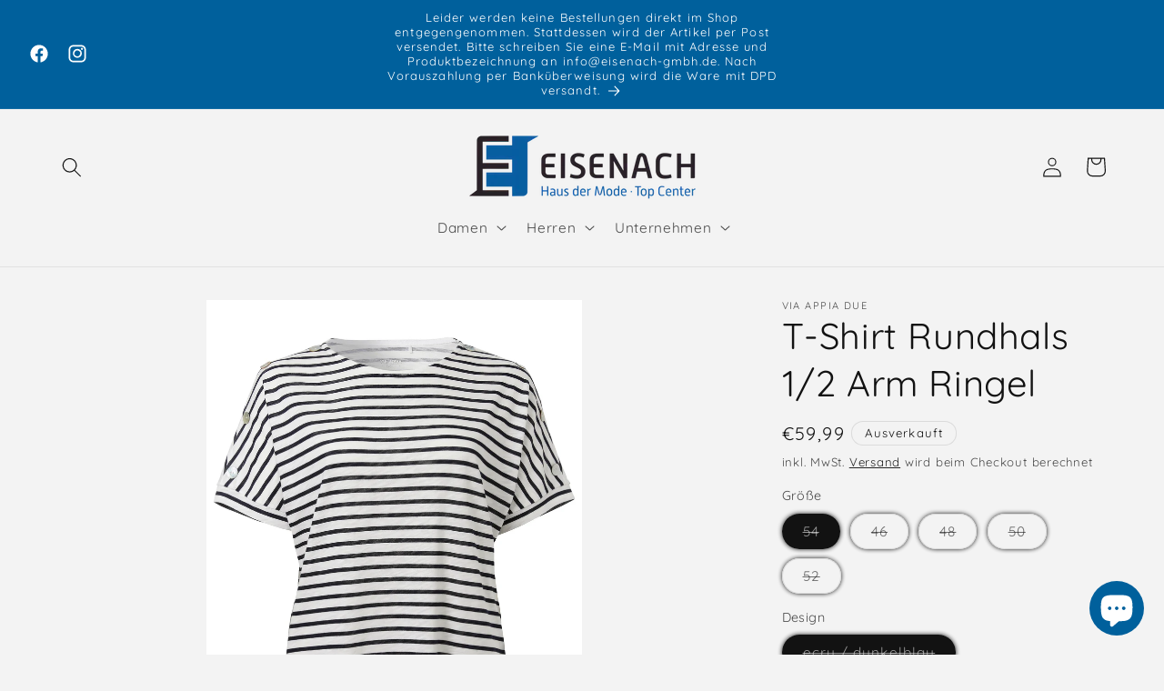

--- FILE ---
content_type: text/html; charset=utf-8
request_url: https://www.eisenachalsfeld.de/products/t-shirt-rundhals-1-2-arm-ringel
body_size: 27737
content:
<!doctype html>
<html class="no-js" lang="de">
  <head>
    <meta charset="utf-8">
    <meta http-equiv="X-UA-Compatible" content="IE=edge">
    <meta name="viewport" content="width=device-width,initial-scale=1">
    <meta name="theme-color" content="">
    <link rel="canonical" href="https://www.eisenachalsfeld.de/products/t-shirt-rundhals-1-2-arm-ringel"><link rel="icon" type="image/png" href="//www.eisenachalsfeld.de/cdn/shop/files/Eisenach_Logo_Kopie.png?crop=center&height=32&v=1698933159&width=32"><link rel="preconnect" href="https://fonts.shopifycdn.com" crossorigin><title>
      T-Shirt Rundhals 1/2 Arm Ringel
 &ndash; Eisenach Haus der Mode &amp; Top Center</title>

    
      <meta name="description" content="100% Baumwolle">
    

    

<meta property="og:site_name" content="Eisenach Haus der Mode &amp; Top Center">
<meta property="og:url" content="https://www.eisenachalsfeld.de/products/t-shirt-rundhals-1-2-arm-ringel">
<meta property="og:title" content="T-Shirt Rundhals 1/2 Arm Ringel">
<meta property="og:type" content="product">
<meta property="og:description" content="100% Baumwolle"><meta property="og:image" content="http://www.eisenachalsfeld.de/cdn/shop/products/61ea9e236f6282001143b362.jpg?v=1646554001">
  <meta property="og:image:secure_url" content="https://www.eisenachalsfeld.de/cdn/shop/products/61ea9e236f6282001143b362.jpg?v=1646554001">
  <meta property="og:image:width" content="1772">
  <meta property="og:image:height" content="2362"><meta property="og:price:amount" content="59,99">
  <meta property="og:price:currency" content="EUR"><meta name="twitter:card" content="summary_large_image">
<meta name="twitter:title" content="T-Shirt Rundhals 1/2 Arm Ringel">
<meta name="twitter:description" content="100% Baumwolle">


    <script src="//www.eisenachalsfeld.de/cdn/shop/t/32/assets/constants.js?v=58251544750838685771699441713" defer="defer"></script>
    <script src="//www.eisenachalsfeld.de/cdn/shop/t/32/assets/pubsub.js?v=158357773527763999511699441713" defer="defer"></script>
    <script src="//www.eisenachalsfeld.de/cdn/shop/t/32/assets/global.js?v=40820548392383841591699441713" defer="defer"></script><script src="//www.eisenachalsfeld.de/cdn/shop/t/32/assets/animations.js?v=88693664871331136111699441712" defer="defer"></script><script>window.performance && window.performance.mark && window.performance.mark('shopify.content_for_header.start');</script><meta name="google-site-verification" content="k0-VdqjEO8fGEXdZjZKuxDBqrU36Yl-xkdRrtam5tNY">
<meta name="google-site-verification" content="dz5bev-UKd8miY-sAUn5Nv5l9FPZAIcV3XfxIws8X9I">
<meta name="google-site-verification" content="elFNCj034wbNlyJGFffqi2ZC7ZeSJmaOEsYpGdYY2fs">
<meta id="shopify-digital-wallet" name="shopify-digital-wallet" content="/54898622614/digital_wallets/dialog">
<link rel="alternate" type="application/json+oembed" href="https://www.eisenachalsfeld.de/products/t-shirt-rundhals-1-2-arm-ringel.oembed">
<script async="async" src="/checkouts/internal/preloads.js?locale=de-DE"></script>
<script id="shopify-features" type="application/json">{"accessToken":"36e313f16b6c2efb117f4c4a87f844fa","betas":["rich-media-storefront-analytics"],"domain":"www.eisenachalsfeld.de","predictiveSearch":true,"shopId":54898622614,"locale":"de"}</script>
<script>var Shopify = Shopify || {};
Shopify.shop = "eisenach-gmbh.myshopify.com";
Shopify.locale = "de";
Shopify.currency = {"active":"EUR","rate":"1.0"};
Shopify.country = "DE";
Shopify.theme = {"name":"Aktualisierte Kopie von Onlineshop 2.8","id":144666296587,"schema_name":"Dawn","schema_version":"12.0.0","theme_store_id":887,"role":"main"};
Shopify.theme.handle = "null";
Shopify.theme.style = {"id":null,"handle":null};
Shopify.cdnHost = "www.eisenachalsfeld.de/cdn";
Shopify.routes = Shopify.routes || {};
Shopify.routes.root = "/";</script>
<script type="module">!function(o){(o.Shopify=o.Shopify||{}).modules=!0}(window);</script>
<script>!function(o){function n(){var o=[];function n(){o.push(Array.prototype.slice.apply(arguments))}return n.q=o,n}var t=o.Shopify=o.Shopify||{};t.loadFeatures=n(),t.autoloadFeatures=n()}(window);</script>
<script id="shop-js-analytics" type="application/json">{"pageType":"product"}</script>
<script defer="defer" async type="module" src="//www.eisenachalsfeld.de/cdn/shopifycloud/shop-js/modules/v2/client.init-shop-cart-sync_e98Ab_XN.de.esm.js"></script>
<script defer="defer" async type="module" src="//www.eisenachalsfeld.de/cdn/shopifycloud/shop-js/modules/v2/chunk.common_Pcw9EP95.esm.js"></script>
<script defer="defer" async type="module" src="//www.eisenachalsfeld.de/cdn/shopifycloud/shop-js/modules/v2/chunk.modal_CzmY4ZhL.esm.js"></script>
<script type="module">
  await import("//www.eisenachalsfeld.de/cdn/shopifycloud/shop-js/modules/v2/client.init-shop-cart-sync_e98Ab_XN.de.esm.js");
await import("//www.eisenachalsfeld.de/cdn/shopifycloud/shop-js/modules/v2/chunk.common_Pcw9EP95.esm.js");
await import("//www.eisenachalsfeld.de/cdn/shopifycloud/shop-js/modules/v2/chunk.modal_CzmY4ZhL.esm.js");

  window.Shopify.SignInWithShop?.initShopCartSync?.({"fedCMEnabled":true,"windoidEnabled":true});

</script>
<script>(function() {
  var isLoaded = false;
  function asyncLoad() {
    if (isLoaded) return;
    isLoaded = true;
    var urls = ["https:\/\/cloudsearch-1f874.kxcdn.com\/shopify.js?srp=\/a\/search\u0026shop=eisenach-gmbh.myshopify.com","https:\/\/cdn.nfcube.com\/instafeed-318cf6971bcd5210d181bf270111be18.js?shop=eisenach-gmbh.myshopify.com"];
    for (var i = 0; i < urls.length; i++) {
      var s = document.createElement('script');
      s.type = 'text/javascript';
      s.async = true;
      s.src = urls[i];
      var x = document.getElementsByTagName('script')[0];
      x.parentNode.insertBefore(s, x);
    }
  };
  if(window.attachEvent) {
    window.attachEvent('onload', asyncLoad);
  } else {
    window.addEventListener('load', asyncLoad, false);
  }
})();</script>
<script id="__st">var __st={"a":54898622614,"offset":3600,"reqid":"a38e03d4-756b-41a1-b193-617673204db2-1769142415","pageurl":"www.eisenachalsfeld.de\/products\/t-shirt-rundhals-1-2-arm-ringel","u":"052864aea3bc","p":"product","rtyp":"product","rid":7393451409558};</script>
<script>window.ShopifyPaypalV4VisibilityTracking = true;</script>
<script id="captcha-bootstrap">!function(){'use strict';const t='contact',e='account',n='new_comment',o=[[t,t],['blogs',n],['comments',n],[t,'customer']],c=[[e,'customer_login'],[e,'guest_login'],[e,'recover_customer_password'],[e,'create_customer']],r=t=>t.map((([t,e])=>`form[action*='/${t}']:not([data-nocaptcha='true']) input[name='form_type'][value='${e}']`)).join(','),a=t=>()=>t?[...document.querySelectorAll(t)].map((t=>t.form)):[];function s(){const t=[...o],e=r(t);return a(e)}const i='password',u='form_key',d=['recaptcha-v3-token','g-recaptcha-response','h-captcha-response',i],f=()=>{try{return window.sessionStorage}catch{return}},m='__shopify_v',_=t=>t.elements[u];function p(t,e,n=!1){try{const o=window.sessionStorage,c=JSON.parse(o.getItem(e)),{data:r}=function(t){const{data:e,action:n}=t;return t[m]||n?{data:e,action:n}:{data:t,action:n}}(c);for(const[e,n]of Object.entries(r))t.elements[e]&&(t.elements[e].value=n);n&&o.removeItem(e)}catch(o){console.error('form repopulation failed',{error:o})}}const l='form_type',E='cptcha';function T(t){t.dataset[E]=!0}const w=window,h=w.document,L='Shopify',v='ce_forms',y='captcha';let A=!1;((t,e)=>{const n=(g='f06e6c50-85a8-45c8-87d0-21a2b65856fe',I='https://cdn.shopify.com/shopifycloud/storefront-forms-hcaptcha/ce_storefront_forms_captcha_hcaptcha.v1.5.2.iife.js',D={infoText:'Durch hCaptcha geschützt',privacyText:'Datenschutz',termsText:'Allgemeine Geschäftsbedingungen'},(t,e,n)=>{const o=w[L][v],c=o.bindForm;if(c)return c(t,g,e,D).then(n);var r;o.q.push([[t,g,e,D],n]),r=I,A||(h.body.append(Object.assign(h.createElement('script'),{id:'captcha-provider',async:!0,src:r})),A=!0)});var g,I,D;w[L]=w[L]||{},w[L][v]=w[L][v]||{},w[L][v].q=[],w[L][y]=w[L][y]||{},w[L][y].protect=function(t,e){n(t,void 0,e),T(t)},Object.freeze(w[L][y]),function(t,e,n,w,h,L){const[v,y,A,g]=function(t,e,n){const i=e?o:[],u=t?c:[],d=[...i,...u],f=r(d),m=r(i),_=r(d.filter((([t,e])=>n.includes(e))));return[a(f),a(m),a(_),s()]}(w,h,L),I=t=>{const e=t.target;return e instanceof HTMLFormElement?e:e&&e.form},D=t=>v().includes(t);t.addEventListener('submit',(t=>{const e=I(t);if(!e)return;const n=D(e)&&!e.dataset.hcaptchaBound&&!e.dataset.recaptchaBound,o=_(e),c=g().includes(e)&&(!o||!o.value);(n||c)&&t.preventDefault(),c&&!n&&(function(t){try{if(!f())return;!function(t){const e=f();if(!e)return;const n=_(t);if(!n)return;const o=n.value;o&&e.removeItem(o)}(t);const e=Array.from(Array(32),(()=>Math.random().toString(36)[2])).join('');!function(t,e){_(t)||t.append(Object.assign(document.createElement('input'),{type:'hidden',name:u})),t.elements[u].value=e}(t,e),function(t,e){const n=f();if(!n)return;const o=[...t.querySelectorAll(`input[type='${i}']`)].map((({name:t})=>t)),c=[...d,...o],r={};for(const[a,s]of new FormData(t).entries())c.includes(a)||(r[a]=s);n.setItem(e,JSON.stringify({[m]:1,action:t.action,data:r}))}(t,e)}catch(e){console.error('failed to persist form',e)}}(e),e.submit())}));const S=(t,e)=>{t&&!t.dataset[E]&&(n(t,e.some((e=>e===t))),T(t))};for(const o of['focusin','change'])t.addEventListener(o,(t=>{const e=I(t);D(e)&&S(e,y())}));const B=e.get('form_key'),M=e.get(l),P=B&&M;t.addEventListener('DOMContentLoaded',(()=>{const t=y();if(P)for(const e of t)e.elements[l].value===M&&p(e,B);[...new Set([...A(),...v().filter((t=>'true'===t.dataset.shopifyCaptcha))])].forEach((e=>S(e,t)))}))}(h,new URLSearchParams(w.location.search),n,t,e,['guest_login'])})(!0,!0)}();</script>
<script integrity="sha256-4kQ18oKyAcykRKYeNunJcIwy7WH5gtpwJnB7kiuLZ1E=" data-source-attribution="shopify.loadfeatures" defer="defer" src="//www.eisenachalsfeld.de/cdn/shopifycloud/storefront/assets/storefront/load_feature-a0a9edcb.js" crossorigin="anonymous"></script>
<script data-source-attribution="shopify.dynamic_checkout.dynamic.init">var Shopify=Shopify||{};Shopify.PaymentButton=Shopify.PaymentButton||{isStorefrontPortableWallets:!0,init:function(){window.Shopify.PaymentButton.init=function(){};var t=document.createElement("script");t.src="https://www.eisenachalsfeld.de/cdn/shopifycloud/portable-wallets/latest/portable-wallets.de.js",t.type="module",document.head.appendChild(t)}};
</script>
<script data-source-attribution="shopify.dynamic_checkout.buyer_consent">
  function portableWalletsHideBuyerConsent(e){var t=document.getElementById("shopify-buyer-consent"),n=document.getElementById("shopify-subscription-policy-button");t&&n&&(t.classList.add("hidden"),t.setAttribute("aria-hidden","true"),n.removeEventListener("click",e))}function portableWalletsShowBuyerConsent(e){var t=document.getElementById("shopify-buyer-consent"),n=document.getElementById("shopify-subscription-policy-button");t&&n&&(t.classList.remove("hidden"),t.removeAttribute("aria-hidden"),n.addEventListener("click",e))}window.Shopify?.PaymentButton&&(window.Shopify.PaymentButton.hideBuyerConsent=portableWalletsHideBuyerConsent,window.Shopify.PaymentButton.showBuyerConsent=portableWalletsShowBuyerConsent);
</script>
<script data-source-attribution="shopify.dynamic_checkout.cart.bootstrap">document.addEventListener("DOMContentLoaded",(function(){function t(){return document.querySelector("shopify-accelerated-checkout-cart, shopify-accelerated-checkout")}if(t())Shopify.PaymentButton.init();else{new MutationObserver((function(e,n){t()&&(Shopify.PaymentButton.init(),n.disconnect())})).observe(document.body,{childList:!0,subtree:!0})}}));
</script>
<script id="sections-script" data-sections="header" defer="defer" src="//www.eisenachalsfeld.de/cdn/shop/t/32/compiled_assets/scripts.js?v=1208"></script>
<script>window.performance && window.performance.mark && window.performance.mark('shopify.content_for_header.end');</script>


    <style data-shopify>
      @font-face {
  font-family: Quicksand;
  font-weight: 400;
  font-style: normal;
  font-display: swap;
  src: url("//www.eisenachalsfeld.de/cdn/fonts/quicksand/quicksand_n4.bf8322a9d1da765aa396ad7b6eeb81930a6214de.woff2") format("woff2"),
       url("//www.eisenachalsfeld.de/cdn/fonts/quicksand/quicksand_n4.fa4cbd232d3483059e72b11f7239959a64c98426.woff") format("woff");
}

      @font-face {
  font-family: Quicksand;
  font-weight: 700;
  font-style: normal;
  font-display: swap;
  src: url("//www.eisenachalsfeld.de/cdn/fonts/quicksand/quicksand_n7.d375fe11182475f82f7bb6306a0a0e4018995610.woff2") format("woff2"),
       url("//www.eisenachalsfeld.de/cdn/fonts/quicksand/quicksand_n7.8ac2ae2fc4b90ef79aaa7aedb927d39f9f9aa3f4.woff") format("woff");
}

      
      
      @font-face {
  font-family: Quicksand;
  font-weight: 400;
  font-style: normal;
  font-display: swap;
  src: url("//www.eisenachalsfeld.de/cdn/fonts/quicksand/quicksand_n4.bf8322a9d1da765aa396ad7b6eeb81930a6214de.woff2") format("woff2"),
       url("//www.eisenachalsfeld.de/cdn/fonts/quicksand/quicksand_n4.fa4cbd232d3483059e72b11f7239959a64c98426.woff") format("woff");
}


      
        :root,
        .color-background-1 {
          --color-background: 243,243,243;
        
          --gradient-background: #f3f3f3;
        

        

        --color-foreground: 18,18,18;
        --color-background-contrast: 179,179,179;
        --color-shadow: 18,18,18;
        --color-button: 0,96,156;
        --color-button-text: 255,255,255;
        --color-secondary-button: 243,243,243;
        --color-secondary-button-text: 0,0,0;
        --color-link: 0,0,0;
        --color-badge-foreground: 18,18,18;
        --color-badge-background: 243,243,243;
        --color-badge-border: 18,18,18;
        --payment-terms-background-color: rgb(243 243 243);
      }
      
        
        .color-background-2 {
          --color-background: 0,96,156;
        
          --gradient-background: #00609c;
        

        

        --color-foreground: 18,18,18;
        --color-background-contrast: 0,18,29;
        --color-shadow: 243,243,243;
        --color-button: 0,96,156;
        --color-button-text: 243,243,243;
        --color-secondary-button: 0,96,156;
        --color-secondary-button-text: 0,0,0;
        --color-link: 0,0,0;
        --color-badge-foreground: 18,18,18;
        --color-badge-background: 0,96,156;
        --color-badge-border: 18,18,18;
        --payment-terms-background-color: rgb(0 96 156);
      }
      
        
        .color-inverse {
          --color-background: 18,18,18;
        
          --gradient-background: #121212;
        

        

        --color-foreground: 255,255,255;
        --color-background-contrast: 146,146,146;
        --color-shadow: 18,18,18;
        --color-button: 255,255,255;
        --color-button-text: 18,18,18;
        --color-secondary-button: 18,18,18;
        --color-secondary-button-text: 255,255,255;
        --color-link: 255,255,255;
        --color-badge-foreground: 255,255,255;
        --color-badge-background: 18,18,18;
        --color-badge-border: 255,255,255;
        --payment-terms-background-color: rgb(18 18 18);
      }
      
        
        .color-accent-1 {
          --color-background: 0,96,156;
        
          --gradient-background: #00609c;
        

        

        --color-foreground: 255,255,255;
        --color-background-contrast: 0,18,29;
        --color-shadow: 18,18,18;
        --color-button: 255,255,255;
        --color-button-text: 0,96,156;
        --color-secondary-button: 0,96,156;
        --color-secondary-button-text: 255,255,255;
        --color-link: 255,255,255;
        --color-badge-foreground: 255,255,255;
        --color-badge-background: 0,96,156;
        --color-badge-border: 255,255,255;
        --payment-terms-background-color: rgb(0 96 156);
      }
      
        
        .color-accent-2 {
          --color-background: 0,96,156;
        
          --gradient-background: #00609c;
        

        

        --color-foreground: 255,255,255;
        --color-background-contrast: 0,18,29;
        --color-shadow: 18,18,18;
        --color-button: 243,243,243;
        --color-button-text: 0,96,156;
        --color-secondary-button: 0,96,156;
        --color-secondary-button-text: 0,0,0;
        --color-link: 0,0,0;
        --color-badge-foreground: 255,255,255;
        --color-badge-background: 0,96,156;
        --color-badge-border: 255,255,255;
        --payment-terms-background-color: rgb(0 96 156);
      }
      

      body, .color-background-1, .color-background-2, .color-inverse, .color-accent-1, .color-accent-2 {
        color: rgba(var(--color-foreground), 0.75);
        background-color: rgb(var(--color-background));
      }

      :root {
        --font-body-family: Quicksand, sans-serif;
        --font-body-style: normal;
        --font-body-weight: 400;
        --font-body-weight-bold: 700;

        --font-heading-family: Quicksand, sans-serif;
        --font-heading-style: normal;
        --font-heading-weight: 400;

        --font-body-scale: 1.1;
        --font-heading-scale: 0.9090909090909091;

        --media-padding: px;
        --media-border-opacity: 0.05;
        --media-border-width: 0px;
        --media-radius: 0px;
        --media-shadow-opacity: 0.0;
        --media-shadow-horizontal-offset: 2px;
        --media-shadow-vertical-offset: 2px;
        --media-shadow-blur-radius: 0px;
        --media-shadow-visible: 0;

        --page-width: 120rem;
        --page-width-margin: 0rem;

        --product-card-image-padding: 0.0rem;
        --product-card-corner-radius: 0.0rem;
        --product-card-text-alignment: left;
        --product-card-border-width: 0.0rem;
        --product-card-border-opacity: 0.0;
        --product-card-shadow-opacity: 0.1;
        --product-card-shadow-visible: 1;
        --product-card-shadow-horizontal-offset: 0.0rem;
        --product-card-shadow-vertical-offset: 0.0rem;
        --product-card-shadow-blur-radius: 0.0rem;

        --collection-card-image-padding: 0.0rem;
        --collection-card-corner-radius: 0.0rem;
        --collection-card-text-alignment: left;
        --collection-card-border-width: 0.0rem;
        --collection-card-border-opacity: 0.0;
        --collection-card-shadow-opacity: 0.1;
        --collection-card-shadow-visible: 1;
        --collection-card-shadow-horizontal-offset: 0.0rem;
        --collection-card-shadow-vertical-offset: 0.0rem;
        --collection-card-shadow-blur-radius: 0.0rem;

        --blog-card-image-padding: 0.0rem;
        --blog-card-corner-radius: 0.0rem;
        --blog-card-text-alignment: left;
        --blog-card-border-width: 0.0rem;
        --blog-card-border-opacity: 0.0;
        --blog-card-shadow-opacity: 0.1;
        --blog-card-shadow-visible: 1;
        --blog-card-shadow-horizontal-offset: 0.0rem;
        --blog-card-shadow-vertical-offset: 0.0rem;
        --blog-card-shadow-blur-radius: 0.0rem;

        --badge-corner-radius: 4.0rem;

        --popup-border-width: 1px;
        --popup-border-opacity: 0.1;
        --popup-corner-radius: 0px;
        --popup-shadow-opacity: 1.0;
        --popup-shadow-horizontal-offset: 2px;
        --popup-shadow-vertical-offset: 2px;
        --popup-shadow-blur-radius: 5px;

        --drawer-border-width: 1px;
        --drawer-border-opacity: 0.1;
        --drawer-shadow-opacity: 1.0;
        --drawer-shadow-horizontal-offset: 2px;
        --drawer-shadow-vertical-offset: 2px;
        --drawer-shadow-blur-radius: 5px;

        --spacing-sections-desktop: 0px;
        --spacing-sections-mobile: 0px;

        --grid-desktop-vertical-spacing: 8px;
        --grid-desktop-horizontal-spacing: 8px;
        --grid-mobile-vertical-spacing: 4px;
        --grid-mobile-horizontal-spacing: 4px;

        --text-boxes-border-opacity: 0.0;
        --text-boxes-border-width: 0px;
        --text-boxes-radius: 0px;
        --text-boxes-shadow-opacity: 0.0;
        --text-boxes-shadow-visible: 0;
        --text-boxes-shadow-horizontal-offset: 0px;
        --text-boxes-shadow-vertical-offset: 0px;
        --text-boxes-shadow-blur-radius: 5px;

        --buttons-radius: 0px;
        --buttons-radius-outset: 0px;
        --buttons-border-width: 1px;
        --buttons-border-opacity: 1.0;
        --buttons-shadow-opacity: 1.0;
        --buttons-shadow-visible: 1;
        --buttons-shadow-horizontal-offset: 2px;
        --buttons-shadow-vertical-offset: 2px;
        --buttons-shadow-blur-radius: 5px;
        --buttons-border-offset: 0.3px;

        --inputs-radius: 0px;
        --inputs-border-width: 1px;
        --inputs-border-opacity: 0.55;
        --inputs-shadow-opacity: 0.45;
        --inputs-shadow-horizontal-offset: 2px;
        --inputs-margin-offset: 2px;
        --inputs-shadow-vertical-offset: 2px;
        --inputs-shadow-blur-radius: 5px;
        --inputs-radius-outset: 0px;

        --variant-pills-radius: 40px;
        --variant-pills-border-width: 1px;
        --variant-pills-border-opacity: 0.55;
        --variant-pills-shadow-opacity: 1.0;
        --variant-pills-shadow-horizontal-offset: 0px;
        --variant-pills-shadow-vertical-offset: 0px;
        --variant-pills-shadow-blur-radius: 5px;
      }

      *,
      *::before,
      *::after {
        box-sizing: inherit;
      }

      html {
        box-sizing: border-box;
        font-size: calc(var(--font-body-scale) * 62.5%);
        height: 100%;
      }

      body {
        display: grid;
        grid-template-rows: auto auto 1fr auto;
        grid-template-columns: 100%;
        min-height: 100%;
        margin: 0;
        font-size: 1.5rem;
        letter-spacing: 0.06rem;
        line-height: calc(1 + 0.8 / var(--font-body-scale));
        font-family: var(--font-body-family);
        font-style: var(--font-body-style);
        font-weight: var(--font-body-weight);
      }

      @media screen and (min-width: 750px) {
        body {
          font-size: 1.6rem;
        }
      }
    </style>

    <link href="//www.eisenachalsfeld.de/cdn/shop/t/32/assets/base.css?v=22615539281115885671699441712" rel="stylesheet" type="text/css" media="all" />
<link rel="preload" as="font" href="//www.eisenachalsfeld.de/cdn/fonts/quicksand/quicksand_n4.bf8322a9d1da765aa396ad7b6eeb81930a6214de.woff2" type="font/woff2" crossorigin><link rel="preload" as="font" href="//www.eisenachalsfeld.de/cdn/fonts/quicksand/quicksand_n4.bf8322a9d1da765aa396ad7b6eeb81930a6214de.woff2" type="font/woff2" crossorigin><link
        rel="stylesheet"
        href="//www.eisenachalsfeld.de/cdn/shop/t/32/assets/component-predictive-search.css?v=118923337488134913561699441713"
        media="print"
        onload="this.media='all'"
      ><script>
      document.documentElement.className = document.documentElement.className.replace('no-js', 'js');
      if (Shopify.designMode) {
        document.documentElement.classList.add('shopify-design-mode');
      }
    </script>
  <script src="https://cdn.shopify.com/extensions/e8878072-2f6b-4e89-8082-94b04320908d/inbox-1254/assets/inbox-chat-loader.js" type="text/javascript" defer="defer"></script>
<link href="https://monorail-edge.shopifysvc.com" rel="dns-prefetch">
<script>(function(){if ("sendBeacon" in navigator && "performance" in window) {try {var session_token_from_headers = performance.getEntriesByType('navigation')[0].serverTiming.find(x => x.name == '_s').description;} catch {var session_token_from_headers = undefined;}var session_cookie_matches = document.cookie.match(/_shopify_s=([^;]*)/);var session_token_from_cookie = session_cookie_matches && session_cookie_matches.length === 2 ? session_cookie_matches[1] : "";var session_token = session_token_from_headers || session_token_from_cookie || "";function handle_abandonment_event(e) {var entries = performance.getEntries().filter(function(entry) {return /monorail-edge.shopifysvc.com/.test(entry.name);});if (!window.abandonment_tracked && entries.length === 0) {window.abandonment_tracked = true;var currentMs = Date.now();var navigation_start = performance.timing.navigationStart;var payload = {shop_id: 54898622614,url: window.location.href,navigation_start,duration: currentMs - navigation_start,session_token,page_type: "product"};window.navigator.sendBeacon("https://monorail-edge.shopifysvc.com/v1/produce", JSON.stringify({schema_id: "online_store_buyer_site_abandonment/1.1",payload: payload,metadata: {event_created_at_ms: currentMs,event_sent_at_ms: currentMs}}));}}window.addEventListener('pagehide', handle_abandonment_event);}}());</script>
<script id="web-pixels-manager-setup">(function e(e,d,r,n,o){if(void 0===o&&(o={}),!Boolean(null===(a=null===(i=window.Shopify)||void 0===i?void 0:i.analytics)||void 0===a?void 0:a.replayQueue)){var i,a;window.Shopify=window.Shopify||{};var t=window.Shopify;t.analytics=t.analytics||{};var s=t.analytics;s.replayQueue=[],s.publish=function(e,d,r){return s.replayQueue.push([e,d,r]),!0};try{self.performance.mark("wpm:start")}catch(e){}var l=function(){var e={modern:/Edge?\/(1{2}[4-9]|1[2-9]\d|[2-9]\d{2}|\d{4,})\.\d+(\.\d+|)|Firefox\/(1{2}[4-9]|1[2-9]\d|[2-9]\d{2}|\d{4,})\.\d+(\.\d+|)|Chrom(ium|e)\/(9{2}|\d{3,})\.\d+(\.\d+|)|(Maci|X1{2}).+ Version\/(15\.\d+|(1[6-9]|[2-9]\d|\d{3,})\.\d+)([,.]\d+|)( \(\w+\)|)( Mobile\/\w+|) Safari\/|Chrome.+OPR\/(9{2}|\d{3,})\.\d+\.\d+|(CPU[ +]OS|iPhone[ +]OS|CPU[ +]iPhone|CPU IPhone OS|CPU iPad OS)[ +]+(15[._]\d+|(1[6-9]|[2-9]\d|\d{3,})[._]\d+)([._]\d+|)|Android:?[ /-](13[3-9]|1[4-9]\d|[2-9]\d{2}|\d{4,})(\.\d+|)(\.\d+|)|Android.+Firefox\/(13[5-9]|1[4-9]\d|[2-9]\d{2}|\d{4,})\.\d+(\.\d+|)|Android.+Chrom(ium|e)\/(13[3-9]|1[4-9]\d|[2-9]\d{2}|\d{4,})\.\d+(\.\d+|)|SamsungBrowser\/([2-9]\d|\d{3,})\.\d+/,legacy:/Edge?\/(1[6-9]|[2-9]\d|\d{3,})\.\d+(\.\d+|)|Firefox\/(5[4-9]|[6-9]\d|\d{3,})\.\d+(\.\d+|)|Chrom(ium|e)\/(5[1-9]|[6-9]\d|\d{3,})\.\d+(\.\d+|)([\d.]+$|.*Safari\/(?![\d.]+ Edge\/[\d.]+$))|(Maci|X1{2}).+ Version\/(10\.\d+|(1[1-9]|[2-9]\d|\d{3,})\.\d+)([,.]\d+|)( \(\w+\)|)( Mobile\/\w+|) Safari\/|Chrome.+OPR\/(3[89]|[4-9]\d|\d{3,})\.\d+\.\d+|(CPU[ +]OS|iPhone[ +]OS|CPU[ +]iPhone|CPU IPhone OS|CPU iPad OS)[ +]+(10[._]\d+|(1[1-9]|[2-9]\d|\d{3,})[._]\d+)([._]\d+|)|Android:?[ /-](13[3-9]|1[4-9]\d|[2-9]\d{2}|\d{4,})(\.\d+|)(\.\d+|)|Mobile Safari.+OPR\/([89]\d|\d{3,})\.\d+\.\d+|Android.+Firefox\/(13[5-9]|1[4-9]\d|[2-9]\d{2}|\d{4,})\.\d+(\.\d+|)|Android.+Chrom(ium|e)\/(13[3-9]|1[4-9]\d|[2-9]\d{2}|\d{4,})\.\d+(\.\d+|)|Android.+(UC? ?Browser|UCWEB|U3)[ /]?(15\.([5-9]|\d{2,})|(1[6-9]|[2-9]\d|\d{3,})\.\d+)\.\d+|SamsungBrowser\/(5\.\d+|([6-9]|\d{2,})\.\d+)|Android.+MQ{2}Browser\/(14(\.(9|\d{2,})|)|(1[5-9]|[2-9]\d|\d{3,})(\.\d+|))(\.\d+|)|K[Aa][Ii]OS\/(3\.\d+|([4-9]|\d{2,})\.\d+)(\.\d+|)/},d=e.modern,r=e.legacy,n=navigator.userAgent;return n.match(d)?"modern":n.match(r)?"legacy":"unknown"}(),u="modern"===l?"modern":"legacy",c=(null!=n?n:{modern:"",legacy:""})[u],f=function(e){return[e.baseUrl,"/wpm","/b",e.hashVersion,"modern"===e.buildTarget?"m":"l",".js"].join("")}({baseUrl:d,hashVersion:r,buildTarget:u}),m=function(e){var d=e.version,r=e.bundleTarget,n=e.surface,o=e.pageUrl,i=e.monorailEndpoint;return{emit:function(e){var a=e.status,t=e.errorMsg,s=(new Date).getTime(),l=JSON.stringify({metadata:{event_sent_at_ms:s},events:[{schema_id:"web_pixels_manager_load/3.1",payload:{version:d,bundle_target:r,page_url:o,status:a,surface:n,error_msg:t},metadata:{event_created_at_ms:s}}]});if(!i)return console&&console.warn&&console.warn("[Web Pixels Manager] No Monorail endpoint provided, skipping logging."),!1;try{return self.navigator.sendBeacon.bind(self.navigator)(i,l)}catch(e){}var u=new XMLHttpRequest;try{return u.open("POST",i,!0),u.setRequestHeader("Content-Type","text/plain"),u.send(l),!0}catch(e){return console&&console.warn&&console.warn("[Web Pixels Manager] Got an unhandled error while logging to Monorail."),!1}}}}({version:r,bundleTarget:l,surface:e.surface,pageUrl:self.location.href,monorailEndpoint:e.monorailEndpoint});try{o.browserTarget=l,function(e){var d=e.src,r=e.async,n=void 0===r||r,o=e.onload,i=e.onerror,a=e.sri,t=e.scriptDataAttributes,s=void 0===t?{}:t,l=document.createElement("script"),u=document.querySelector("head"),c=document.querySelector("body");if(l.async=n,l.src=d,a&&(l.integrity=a,l.crossOrigin="anonymous"),s)for(var f in s)if(Object.prototype.hasOwnProperty.call(s,f))try{l.dataset[f]=s[f]}catch(e){}if(o&&l.addEventListener("load",o),i&&l.addEventListener("error",i),u)u.appendChild(l);else{if(!c)throw new Error("Did not find a head or body element to append the script");c.appendChild(l)}}({src:f,async:!0,onload:function(){if(!function(){var e,d;return Boolean(null===(d=null===(e=window.Shopify)||void 0===e?void 0:e.analytics)||void 0===d?void 0:d.initialized)}()){var d=window.webPixelsManager.init(e)||void 0;if(d){var r=window.Shopify.analytics;r.replayQueue.forEach((function(e){var r=e[0],n=e[1],o=e[2];d.publishCustomEvent(r,n,o)})),r.replayQueue=[],r.publish=d.publishCustomEvent,r.visitor=d.visitor,r.initialized=!0}}},onerror:function(){return m.emit({status:"failed",errorMsg:"".concat(f," has failed to load")})},sri:function(e){var d=/^sha384-[A-Za-z0-9+/=]+$/;return"string"==typeof e&&d.test(e)}(c)?c:"",scriptDataAttributes:o}),m.emit({status:"loading"})}catch(e){m.emit({status:"failed",errorMsg:(null==e?void 0:e.message)||"Unknown error"})}}})({shopId: 54898622614,storefrontBaseUrl: "https://www.eisenachalsfeld.de",extensionsBaseUrl: "https://extensions.shopifycdn.com/cdn/shopifycloud/web-pixels-manager",monorailEndpoint: "https://monorail-edge.shopifysvc.com/unstable/produce_batch",surface: "storefront-renderer",enabledBetaFlags: ["2dca8a86"],webPixelsConfigList: [{"id":"385351947","configuration":"{\"pixel_id\":\"511923606403980\",\"pixel_type\":\"facebook_pixel\",\"metaapp_system_user_token\":\"-\"}","eventPayloadVersion":"v1","runtimeContext":"OPEN","scriptVersion":"ca16bc87fe92b6042fbaa3acc2fbdaa6","type":"APP","apiClientId":2329312,"privacyPurposes":["ANALYTICS","MARKETING","SALE_OF_DATA"],"dataSharingAdjustments":{"protectedCustomerApprovalScopes":["read_customer_address","read_customer_email","read_customer_name","read_customer_personal_data","read_customer_phone"]}},{"id":"shopify-app-pixel","configuration":"{}","eventPayloadVersion":"v1","runtimeContext":"STRICT","scriptVersion":"0450","apiClientId":"shopify-pixel","type":"APP","privacyPurposes":["ANALYTICS","MARKETING"]},{"id":"shopify-custom-pixel","eventPayloadVersion":"v1","runtimeContext":"LAX","scriptVersion":"0450","apiClientId":"shopify-pixel","type":"CUSTOM","privacyPurposes":["ANALYTICS","MARKETING"]}],isMerchantRequest: false,initData: {"shop":{"name":"Eisenach Haus der Mode \u0026 Top Center","paymentSettings":{"currencyCode":"EUR"},"myshopifyDomain":"eisenach-gmbh.myshopify.com","countryCode":"DE","storefrontUrl":"https:\/\/www.eisenachalsfeld.de"},"customer":null,"cart":null,"checkout":null,"productVariants":[{"price":{"amount":59.99,"currencyCode":"EUR"},"product":{"title":"T-Shirt Rundhals 1\/2 Arm Ringel","vendor":"VIA APPIA DUE","id":"7393451409558","untranslatedTitle":"T-Shirt Rundhals 1\/2 Arm Ringel","url":"\/products\/t-shirt-rundhals-1-2-arm-ringel","type":""},"id":"41523500777622","image":{"src":"\/\/www.eisenachalsfeld.de\/cdn\/shop\/products\/61ea9e236f6282001143b362.jpg?v=1646554001"},"sku":"100572904","title":"54 \/ ecru \/ dunkelblau","untranslatedTitle":"54 \/ ecru \/ dunkelblau"},{"price":{"amount":59.99,"currencyCode":"EUR"},"product":{"title":"T-Shirt Rundhals 1\/2 Arm Ringel","vendor":"VIA APPIA DUE","id":"7393451409558","untranslatedTitle":"T-Shirt Rundhals 1\/2 Arm Ringel","url":"\/products\/t-shirt-rundhals-1-2-arm-ringel","type":""},"id":"41523529482390","image":{"src":"\/\/www.eisenachalsfeld.de\/cdn\/shop\/products\/61ea9e236f6282001143b362.jpg?v=1646554001"},"sku":"100572904","title":"46 \/ ecru \/ dunkelblau","untranslatedTitle":"46 \/ ecru \/ dunkelblau"},{"price":{"amount":59.99,"currencyCode":"EUR"},"product":{"title":"T-Shirt Rundhals 1\/2 Arm Ringel","vendor":"VIA APPIA DUE","id":"7393451409558","untranslatedTitle":"T-Shirt Rundhals 1\/2 Arm Ringel","url":"\/products\/t-shirt-rundhals-1-2-arm-ringel","type":""},"id":"41523529613462","image":{"src":"\/\/www.eisenachalsfeld.de\/cdn\/shop\/products\/61ea9e236f6282001143b362.jpg?v=1646554001"},"sku":"100572904","title":"48 \/ ecru \/ dunkelblau","untranslatedTitle":"48 \/ ecru \/ dunkelblau"},{"price":{"amount":59.99,"currencyCode":"EUR"},"product":{"title":"T-Shirt Rundhals 1\/2 Arm Ringel","vendor":"VIA APPIA DUE","id":"7393451409558","untranslatedTitle":"T-Shirt Rundhals 1\/2 Arm Ringel","url":"\/products\/t-shirt-rundhals-1-2-arm-ringel","type":""},"id":"41523529646230","image":{"src":"\/\/www.eisenachalsfeld.de\/cdn\/shop\/products\/61ea9e236f6282001143b362.jpg?v=1646554001"},"sku":"100572904","title":"50 \/ ecru \/ dunkelblau","untranslatedTitle":"50 \/ ecru \/ dunkelblau"},{"price":{"amount":59.99,"currencyCode":"EUR"},"product":{"title":"T-Shirt Rundhals 1\/2 Arm Ringel","vendor":"VIA APPIA DUE","id":"7393451409558","untranslatedTitle":"T-Shirt Rundhals 1\/2 Arm Ringel","url":"\/products\/t-shirt-rundhals-1-2-arm-ringel","type":""},"id":"41523529711766","image":{"src":"\/\/www.eisenachalsfeld.de\/cdn\/shop\/products\/61ea9e236f6282001143b362.jpg?v=1646554001"},"sku":"100572904","title":"52 \/ ecru \/ dunkelblau","untranslatedTitle":"52 \/ ecru \/ dunkelblau"}],"purchasingCompany":null},},"https://www.eisenachalsfeld.de/cdn","fcfee988w5aeb613cpc8e4bc33m6693e112",{"modern":"","legacy":""},{"shopId":"54898622614","storefrontBaseUrl":"https:\/\/www.eisenachalsfeld.de","extensionBaseUrl":"https:\/\/extensions.shopifycdn.com\/cdn\/shopifycloud\/web-pixels-manager","surface":"storefront-renderer","enabledBetaFlags":"[\"2dca8a86\"]","isMerchantRequest":"false","hashVersion":"fcfee988w5aeb613cpc8e4bc33m6693e112","publish":"custom","events":"[[\"page_viewed\",{}],[\"product_viewed\",{\"productVariant\":{\"price\":{\"amount\":59.99,\"currencyCode\":\"EUR\"},\"product\":{\"title\":\"T-Shirt Rundhals 1\/2 Arm Ringel\",\"vendor\":\"VIA APPIA DUE\",\"id\":\"7393451409558\",\"untranslatedTitle\":\"T-Shirt Rundhals 1\/2 Arm Ringel\",\"url\":\"\/products\/t-shirt-rundhals-1-2-arm-ringel\",\"type\":\"\"},\"id\":\"41523500777622\",\"image\":{\"src\":\"\/\/www.eisenachalsfeld.de\/cdn\/shop\/products\/61ea9e236f6282001143b362.jpg?v=1646554001\"},\"sku\":\"100572904\",\"title\":\"54 \/ ecru \/ dunkelblau\",\"untranslatedTitle\":\"54 \/ ecru \/ dunkelblau\"}}]]"});</script><script>
  window.ShopifyAnalytics = window.ShopifyAnalytics || {};
  window.ShopifyAnalytics.meta = window.ShopifyAnalytics.meta || {};
  window.ShopifyAnalytics.meta.currency = 'EUR';
  var meta = {"product":{"id":7393451409558,"gid":"gid:\/\/shopify\/Product\/7393451409558","vendor":"VIA APPIA DUE","type":"","handle":"t-shirt-rundhals-1-2-arm-ringel","variants":[{"id":41523500777622,"price":5999,"name":"T-Shirt Rundhals 1\/2 Arm Ringel - 54 \/ ecru \/ dunkelblau","public_title":"54 \/ ecru \/ dunkelblau","sku":"100572904"},{"id":41523529482390,"price":5999,"name":"T-Shirt Rundhals 1\/2 Arm Ringel - 46 \/ ecru \/ dunkelblau","public_title":"46 \/ ecru \/ dunkelblau","sku":"100572904"},{"id":41523529613462,"price":5999,"name":"T-Shirt Rundhals 1\/2 Arm Ringel - 48 \/ ecru \/ dunkelblau","public_title":"48 \/ ecru \/ dunkelblau","sku":"100572904"},{"id":41523529646230,"price":5999,"name":"T-Shirt Rundhals 1\/2 Arm Ringel - 50 \/ ecru \/ dunkelblau","public_title":"50 \/ ecru \/ dunkelblau","sku":"100572904"},{"id":41523529711766,"price":5999,"name":"T-Shirt Rundhals 1\/2 Arm Ringel - 52 \/ ecru \/ dunkelblau","public_title":"52 \/ ecru \/ dunkelblau","sku":"100572904"}],"remote":false},"page":{"pageType":"product","resourceType":"product","resourceId":7393451409558,"requestId":"a38e03d4-756b-41a1-b193-617673204db2-1769142415"}};
  for (var attr in meta) {
    window.ShopifyAnalytics.meta[attr] = meta[attr];
  }
</script>
<script class="analytics">
  (function () {
    var customDocumentWrite = function(content) {
      var jquery = null;

      if (window.jQuery) {
        jquery = window.jQuery;
      } else if (window.Checkout && window.Checkout.$) {
        jquery = window.Checkout.$;
      }

      if (jquery) {
        jquery('body').append(content);
      }
    };

    var hasLoggedConversion = function(token) {
      if (token) {
        return document.cookie.indexOf('loggedConversion=' + token) !== -1;
      }
      return false;
    }

    var setCookieIfConversion = function(token) {
      if (token) {
        var twoMonthsFromNow = new Date(Date.now());
        twoMonthsFromNow.setMonth(twoMonthsFromNow.getMonth() + 2);

        document.cookie = 'loggedConversion=' + token + '; expires=' + twoMonthsFromNow;
      }
    }

    var trekkie = window.ShopifyAnalytics.lib = window.trekkie = window.trekkie || [];
    if (trekkie.integrations) {
      return;
    }
    trekkie.methods = [
      'identify',
      'page',
      'ready',
      'track',
      'trackForm',
      'trackLink'
    ];
    trekkie.factory = function(method) {
      return function() {
        var args = Array.prototype.slice.call(arguments);
        args.unshift(method);
        trekkie.push(args);
        return trekkie;
      };
    };
    for (var i = 0; i < trekkie.methods.length; i++) {
      var key = trekkie.methods[i];
      trekkie[key] = trekkie.factory(key);
    }
    trekkie.load = function(config) {
      trekkie.config = config || {};
      trekkie.config.initialDocumentCookie = document.cookie;
      var first = document.getElementsByTagName('script')[0];
      var script = document.createElement('script');
      script.type = 'text/javascript';
      script.onerror = function(e) {
        var scriptFallback = document.createElement('script');
        scriptFallback.type = 'text/javascript';
        scriptFallback.onerror = function(error) {
                var Monorail = {
      produce: function produce(monorailDomain, schemaId, payload) {
        var currentMs = new Date().getTime();
        var event = {
          schema_id: schemaId,
          payload: payload,
          metadata: {
            event_created_at_ms: currentMs,
            event_sent_at_ms: currentMs
          }
        };
        return Monorail.sendRequest("https://" + monorailDomain + "/v1/produce", JSON.stringify(event));
      },
      sendRequest: function sendRequest(endpointUrl, payload) {
        // Try the sendBeacon API
        if (window && window.navigator && typeof window.navigator.sendBeacon === 'function' && typeof window.Blob === 'function' && !Monorail.isIos12()) {
          var blobData = new window.Blob([payload], {
            type: 'text/plain'
          });

          if (window.navigator.sendBeacon(endpointUrl, blobData)) {
            return true;
          } // sendBeacon was not successful

        } // XHR beacon

        var xhr = new XMLHttpRequest();

        try {
          xhr.open('POST', endpointUrl);
          xhr.setRequestHeader('Content-Type', 'text/plain');
          xhr.send(payload);
        } catch (e) {
          console.log(e);
        }

        return false;
      },
      isIos12: function isIos12() {
        return window.navigator.userAgent.lastIndexOf('iPhone; CPU iPhone OS 12_') !== -1 || window.navigator.userAgent.lastIndexOf('iPad; CPU OS 12_') !== -1;
      }
    };
    Monorail.produce('monorail-edge.shopifysvc.com',
      'trekkie_storefront_load_errors/1.1',
      {shop_id: 54898622614,
      theme_id: 144666296587,
      app_name: "storefront",
      context_url: window.location.href,
      source_url: "//www.eisenachalsfeld.de/cdn/s/trekkie.storefront.8d95595f799fbf7e1d32231b9a28fd43b70c67d3.min.js"});

        };
        scriptFallback.async = true;
        scriptFallback.src = '//www.eisenachalsfeld.de/cdn/s/trekkie.storefront.8d95595f799fbf7e1d32231b9a28fd43b70c67d3.min.js';
        first.parentNode.insertBefore(scriptFallback, first);
      };
      script.async = true;
      script.src = '//www.eisenachalsfeld.de/cdn/s/trekkie.storefront.8d95595f799fbf7e1d32231b9a28fd43b70c67d3.min.js';
      first.parentNode.insertBefore(script, first);
    };
    trekkie.load(
      {"Trekkie":{"appName":"storefront","development":false,"defaultAttributes":{"shopId":54898622614,"isMerchantRequest":null,"themeId":144666296587,"themeCityHash":"1012685874529333721","contentLanguage":"de","currency":"EUR","eventMetadataId":"11bd28fc-1729-43d0-a633-d4c69148fa27"},"isServerSideCookieWritingEnabled":true,"monorailRegion":"shop_domain","enabledBetaFlags":["65f19447"]},"Session Attribution":{},"S2S":{"facebookCapiEnabled":true,"source":"trekkie-storefront-renderer","apiClientId":580111}}
    );

    var loaded = false;
    trekkie.ready(function() {
      if (loaded) return;
      loaded = true;

      window.ShopifyAnalytics.lib = window.trekkie;

      var originalDocumentWrite = document.write;
      document.write = customDocumentWrite;
      try { window.ShopifyAnalytics.merchantGoogleAnalytics.call(this); } catch(error) {};
      document.write = originalDocumentWrite;

      window.ShopifyAnalytics.lib.page(null,{"pageType":"product","resourceType":"product","resourceId":7393451409558,"requestId":"a38e03d4-756b-41a1-b193-617673204db2-1769142415","shopifyEmitted":true});

      var match = window.location.pathname.match(/checkouts\/(.+)\/(thank_you|post_purchase)/)
      var token = match? match[1]: undefined;
      if (!hasLoggedConversion(token)) {
        setCookieIfConversion(token);
        window.ShopifyAnalytics.lib.track("Viewed Product",{"currency":"EUR","variantId":41523500777622,"productId":7393451409558,"productGid":"gid:\/\/shopify\/Product\/7393451409558","name":"T-Shirt Rundhals 1\/2 Arm Ringel - 54 \/ ecru \/ dunkelblau","price":"59.99","sku":"100572904","brand":"VIA APPIA DUE","variant":"54 \/ ecru \/ dunkelblau","category":"","nonInteraction":true,"remote":false},undefined,undefined,{"shopifyEmitted":true});
      window.ShopifyAnalytics.lib.track("monorail:\/\/trekkie_storefront_viewed_product\/1.1",{"currency":"EUR","variantId":41523500777622,"productId":7393451409558,"productGid":"gid:\/\/shopify\/Product\/7393451409558","name":"T-Shirt Rundhals 1\/2 Arm Ringel - 54 \/ ecru \/ dunkelblau","price":"59.99","sku":"100572904","brand":"VIA APPIA DUE","variant":"54 \/ ecru \/ dunkelblau","category":"","nonInteraction":true,"remote":false,"referer":"https:\/\/www.eisenachalsfeld.de\/products\/t-shirt-rundhals-1-2-arm-ringel"});
      }
    });


        var eventsListenerScript = document.createElement('script');
        eventsListenerScript.async = true;
        eventsListenerScript.src = "//www.eisenachalsfeld.de/cdn/shopifycloud/storefront/assets/shop_events_listener-3da45d37.js";
        document.getElementsByTagName('head')[0].appendChild(eventsListenerScript);

})();</script>
  <script>
  if (!window.ga || (window.ga && typeof window.ga !== 'function')) {
    window.ga = function ga() {
      (window.ga.q = window.ga.q || []).push(arguments);
      if (window.Shopify && window.Shopify.analytics && typeof window.Shopify.analytics.publish === 'function') {
        window.Shopify.analytics.publish("ga_stub_called", {}, {sendTo: "google_osp_migration"});
      }
      console.error("Shopify's Google Analytics stub called with:", Array.from(arguments), "\nSee https://help.shopify.com/manual/promoting-marketing/pixels/pixel-migration#google for more information.");
    };
    if (window.Shopify && window.Shopify.analytics && typeof window.Shopify.analytics.publish === 'function') {
      window.Shopify.analytics.publish("ga_stub_initialized", {}, {sendTo: "google_osp_migration"});
    }
  }
</script>
<script
  defer
  src="https://www.eisenachalsfeld.de/cdn/shopifycloud/perf-kit/shopify-perf-kit-3.0.4.min.js"
  data-application="storefront-renderer"
  data-shop-id="54898622614"
  data-render-region="gcp-us-east1"
  data-page-type="product"
  data-theme-instance-id="144666296587"
  data-theme-name="Dawn"
  data-theme-version="12.0.0"
  data-monorail-region="shop_domain"
  data-resource-timing-sampling-rate="10"
  data-shs="true"
  data-shs-beacon="true"
  data-shs-export-with-fetch="true"
  data-shs-logs-sample-rate="1"
  data-shs-beacon-endpoint="https://www.eisenachalsfeld.de/api/collect"
></script>
</head>

  <body class="gradient animate--hover-3d-lift">
    <a class="skip-to-content-link button visually-hidden" href="#MainContent">
      Direkt zum Inhalt
    </a><!-- BEGIN sections: header-group -->
<div id="shopify-section-sections--18276208673035__announcement-bar" class="shopify-section shopify-section-group-header-group announcement-bar-section"><link href="//www.eisenachalsfeld.de/cdn/shop/t/32/assets/component-slideshow.css?v=107725913939919748051699441713" rel="stylesheet" type="text/css" media="all" />
<link href="//www.eisenachalsfeld.de/cdn/shop/t/32/assets/component-slider.css?v=142503135496229589681699441713" rel="stylesheet" type="text/css" media="all" />

  <link href="//www.eisenachalsfeld.de/cdn/shop/t/32/assets/component-list-social.css?v=35792976012981934991699441712" rel="stylesheet" type="text/css" media="all" />


<div
  class="utility-bar color-accent-2 gradient utility-bar--bottom-border"
  
>
  <div class="page-width utility-bar__grid utility-bar__grid--3-col">

<ul class="list-unstyled list-social" role="list"><li class="list-social__item">
      <a href="https://facebook.com/eisenachalsfeld" class="link list-social__link"><svg aria-hidden="true" focusable="false" class="icon icon-facebook" viewBox="0 0 20 20">
  <path fill="currentColor" d="M18 10.049C18 5.603 14.419 2 10 2c-4.419 0-8 3.603-8 8.049C2 14.067 4.925 17.396 8.75 18v-5.624H6.719v-2.328h2.03V8.275c0-2.017 1.195-3.132 3.023-3.132.874 0 1.79.158 1.79.158v1.98h-1.009c-.994 0-1.303.621-1.303 1.258v1.51h2.219l-.355 2.326H11.25V18c3.825-.604 6.75-3.933 6.75-7.951Z"/>
</svg>
<span class="visually-hidden">Facebook</span>
      </a>
    </li><li class="list-social__item">
      <a href="https://instagram.com/eisenachalsfeld" class="link list-social__link"><svg aria-hidden="true" focusable="false" class="icon icon-instagram" viewBox="0 0 20 20">
  <path fill="currentColor" fill-rule="evenodd" d="M13.23 3.492c-.84-.037-1.096-.046-3.23-.046-2.144 0-2.39.01-3.238.055-.776.027-1.195.164-1.487.273a2.43 2.43 0 0 0-.912.593 2.486 2.486 0 0 0-.602.922c-.11.282-.238.702-.274 1.486-.046.84-.046 1.095-.046 3.23 0 2.134.01 2.39.046 3.229.004.51.097 1.016.274 1.495.145.365.319.639.602.913.282.282.538.456.92.602.474.176.974.268 1.479.273.848.046 1.103.046 3.238.046 2.134 0 2.39-.01 3.23-.046.784-.036 1.203-.164 1.486-.273.374-.146.648-.329.921-.602.283-.283.447-.548.602-.922.177-.476.27-.979.274-1.486.037-.84.046-1.095.046-3.23 0-2.134-.01-2.39-.055-3.229-.027-.784-.164-1.204-.274-1.495a2.43 2.43 0 0 0-.593-.913 2.604 2.604 0 0 0-.92-.602c-.284-.11-.703-.237-1.488-.273ZM6.697 2.05c.857-.036 1.131-.045 3.302-.045 1.1-.014 2.202.001 3.302.045.664.014 1.321.14 1.943.374a3.968 3.968 0 0 1 1.414.922c.41.397.728.88.93 1.414.23.622.354 1.279.365 1.942C18 7.56 18 7.824 18 10.005c0 2.17-.01 2.444-.046 3.292-.036.858-.173 1.442-.374 1.943-.2.53-.474.976-.92 1.423a3.896 3.896 0 0 1-1.415.922c-.51.191-1.095.337-1.943.374-.857.036-1.122.045-3.302.045-2.171 0-2.445-.009-3.302-.055-.849-.027-1.432-.164-1.943-.364a4.152 4.152 0 0 1-1.414-.922 4.128 4.128 0 0 1-.93-1.423c-.183-.51-.329-1.085-.365-1.943C2.009 12.45 2 12.167 2 10.004c0-2.161 0-2.435.055-3.302.027-.848.164-1.432.365-1.942a4.44 4.44 0 0 1 .92-1.414 4.18 4.18 0 0 1 1.415-.93c.51-.183 1.094-.33 1.943-.366Zm.427 4.806a4.105 4.105 0 1 1 5.805 5.805 4.105 4.105 0 0 1-5.805-5.805Zm1.882 5.371a2.668 2.668 0 1 0 2.042-4.93 2.668 2.668 0 0 0-2.042 4.93Zm5.922-5.942a.958.958 0 1 1-1.355-1.355.958.958 0 0 1 1.355 1.355Z" clip-rule="evenodd"/>
</svg>
<span class="visually-hidden">Instagram</span>
      </a>
    </li></ul>
<div
        class="announcement-bar announcement-bar--one-announcement"
        role="region"
        aria-label="Ankündigung"
        
      ><a
              href="mailto:ute-eisenach@eisenach-gmbh.de"
              class="announcement-bar__link link link--text focus-inset animate-arrow"
            ><p class="announcement-bar__message h5">
            <span>Leider werden keine Bestellungen direkt im Shop entgegengenommen. Stattdessen wird der Artikel per Post versendet. Bitte schreiben Sie eine E-Mail mit Adresse und Produktbezeichnung an info@eisenach-gmbh.de. Nach Vorauszahlung per Banküberweisung wird die Ware mit DPD versandt.</span><svg
  viewBox="0 0 14 10"
  fill="none"
  aria-hidden="true"
  focusable="false"
  class="icon icon-arrow"
  xmlns="http://www.w3.org/2000/svg"
>
  <path fill-rule="evenodd" clip-rule="evenodd" d="M8.537.808a.5.5 0 01.817-.162l4 4a.5.5 0 010 .708l-4 4a.5.5 0 11-.708-.708L11.793 5.5H1a.5.5 0 010-1h10.793L8.646 1.354a.5.5 0 01-.109-.546z" fill="currentColor">
</svg>

</p></a></div><div class="localization-wrapper">
</div>
  </div>
</div>


</div><div id="shopify-section-sections--18276208673035__header" class="shopify-section shopify-section-group-header-group section-header"><link rel="stylesheet" href="//www.eisenachalsfeld.de/cdn/shop/t/32/assets/component-list-menu.css?v=151968516119678728991699441712" media="print" onload="this.media='all'">
<link rel="stylesheet" href="//www.eisenachalsfeld.de/cdn/shop/t/32/assets/component-search.css?v=165164710990765432851699441713" media="print" onload="this.media='all'">
<link rel="stylesheet" href="//www.eisenachalsfeld.de/cdn/shop/t/32/assets/component-menu-drawer.css?v=31331429079022630271699441713" media="print" onload="this.media='all'">
<link rel="stylesheet" href="//www.eisenachalsfeld.de/cdn/shop/t/32/assets/component-cart-notification.css?v=54116361853792938221699441712" media="print" onload="this.media='all'">
<link rel="stylesheet" href="//www.eisenachalsfeld.de/cdn/shop/t/32/assets/component-cart-items.css?v=145340746371385151771699441712" media="print" onload="this.media='all'"><link rel="stylesheet" href="//www.eisenachalsfeld.de/cdn/shop/t/32/assets/component-price.css?v=70172745017360139101699441713" media="print" onload="this.media='all'"><noscript><link href="//www.eisenachalsfeld.de/cdn/shop/t/32/assets/component-list-menu.css?v=151968516119678728991699441712" rel="stylesheet" type="text/css" media="all" /></noscript>
<noscript><link href="//www.eisenachalsfeld.de/cdn/shop/t/32/assets/component-search.css?v=165164710990765432851699441713" rel="stylesheet" type="text/css" media="all" /></noscript>
<noscript><link href="//www.eisenachalsfeld.de/cdn/shop/t/32/assets/component-menu-drawer.css?v=31331429079022630271699441713" rel="stylesheet" type="text/css" media="all" /></noscript>
<noscript><link href="//www.eisenachalsfeld.de/cdn/shop/t/32/assets/component-cart-notification.css?v=54116361853792938221699441712" rel="stylesheet" type="text/css" media="all" /></noscript>
<noscript><link href="//www.eisenachalsfeld.de/cdn/shop/t/32/assets/component-cart-items.css?v=145340746371385151771699441712" rel="stylesheet" type="text/css" media="all" /></noscript>

<style>
  header-drawer {
    justify-self: start;
    margin-left: -1.2rem;
  }@media screen and (min-width: 990px) {
      header-drawer {
        display: none;
      }
    }.menu-drawer-container {
    display: flex;
  }

  .list-menu {
    list-style: none;
    padding: 0;
    margin: 0;
  }

  .list-menu--inline {
    display: inline-flex;
    flex-wrap: wrap;
  }

  summary.list-menu__item {
    padding-right: 2.7rem;
  }

  .list-menu__item {
    display: flex;
    align-items: center;
    line-height: calc(1 + 0.3 / var(--font-body-scale));
  }

  .list-menu__item--link {
    text-decoration: none;
    padding-bottom: 1rem;
    padding-top: 1rem;
    line-height: calc(1 + 0.8 / var(--font-body-scale));
  }

  @media screen and (min-width: 750px) {
    .list-menu__item--link {
      padding-bottom: 0.5rem;
      padding-top: 0.5rem;
    }
  }
</style><style data-shopify>.header {
    padding: 10px 3rem 10px 3rem;
  }

  .section-header {
    position: sticky; /* This is for fixing a Safari z-index issue. PR #2147 */
    margin-bottom: 0px;
  }

  @media screen and (min-width: 750px) {
    .section-header {
      margin-bottom: 0px;
    }
  }

  @media screen and (min-width: 990px) {
    .header {
      padding-top: 20px;
      padding-bottom: 20px;
    }
  }</style><script src="//www.eisenachalsfeld.de/cdn/shop/t/32/assets/details-disclosure.js?v=13653116266235556501699441713" defer="defer"></script>
<script src="//www.eisenachalsfeld.de/cdn/shop/t/32/assets/details-modal.js?v=25581673532751508451699441713" defer="defer"></script>
<script src="//www.eisenachalsfeld.de/cdn/shop/t/32/assets/cart-notification.js?v=133508293167896966491699441712" defer="defer"></script>
<script src="//www.eisenachalsfeld.de/cdn/shop/t/32/assets/search-form.js?v=133129549252120666541699441713" defer="defer"></script><svg xmlns="http://www.w3.org/2000/svg" class="hidden">
  <symbol id="icon-search" viewbox="0 0 18 19" fill="none">
    <path fill-rule="evenodd" clip-rule="evenodd" d="M11.03 11.68A5.784 5.784 0 112.85 3.5a5.784 5.784 0 018.18 8.18zm.26 1.12a6.78 6.78 0 11.72-.7l5.4 5.4a.5.5 0 11-.71.7l-5.41-5.4z" fill="currentColor"/>
  </symbol>

  <symbol id="icon-reset" class="icon icon-close"  fill="none" viewBox="0 0 18 18" stroke="currentColor">
    <circle r="8.5" cy="9" cx="9" stroke-opacity="0.2"/>
    <path d="M6.82972 6.82915L1.17193 1.17097" stroke-linecap="round" stroke-linejoin="round" transform="translate(5 5)"/>
    <path d="M1.22896 6.88502L6.77288 1.11523" stroke-linecap="round" stroke-linejoin="round" transform="translate(5 5)"/>
  </symbol>

  <symbol id="icon-close" class="icon icon-close" fill="none" viewBox="0 0 18 17">
    <path d="M.865 15.978a.5.5 0 00.707.707l7.433-7.431 7.579 7.282a.501.501 0 00.846-.37.5.5 0 00-.153-.351L9.712 8.546l7.417-7.416a.5.5 0 10-.707-.708L8.991 7.853 1.413.573a.5.5 0 10-.693.72l7.563 7.268-7.418 7.417z" fill="currentColor">
  </symbol>
</svg><sticky-header data-sticky-type="on-scroll-up" class="header-wrapper color-background-1 gradient header-wrapper--border-bottom"><header class="header header--top-center header--mobile-center page-width header--has-menu header--has-social header--has-account">

<header-drawer data-breakpoint="tablet">
  <details id="Details-menu-drawer-container" class="menu-drawer-container">
    <summary
      class="header__icon header__icon--menu header__icon--summary link focus-inset"
      aria-label="Menü"
    >
      <span>
        <svg
  xmlns="http://www.w3.org/2000/svg"
  aria-hidden="true"
  focusable="false"
  class="icon icon-hamburger"
  fill="none"
  viewBox="0 0 18 16"
>
  <path d="M1 .5a.5.5 0 100 1h15.71a.5.5 0 000-1H1zM.5 8a.5.5 0 01.5-.5h15.71a.5.5 0 010 1H1A.5.5 0 01.5 8zm0 7a.5.5 0 01.5-.5h15.71a.5.5 0 010 1H1a.5.5 0 01-.5-.5z" fill="currentColor">
</svg>

        <svg
  xmlns="http://www.w3.org/2000/svg"
  aria-hidden="true"
  focusable="false"
  class="icon icon-close"
  fill="none"
  viewBox="0 0 18 17"
>
  <path d="M.865 15.978a.5.5 0 00.707.707l7.433-7.431 7.579 7.282a.501.501 0 00.846-.37.5.5 0 00-.153-.351L9.712 8.546l7.417-7.416a.5.5 0 10-.707-.708L8.991 7.853 1.413.573a.5.5 0 10-.693.72l7.563 7.268-7.418 7.417z" fill="currentColor">
</svg>

      </span>
    </summary>
    <div id="menu-drawer" class="gradient menu-drawer motion-reduce color-background-1">
      <div class="menu-drawer__inner-container">
        <div class="menu-drawer__navigation-container">
          <nav class="menu-drawer__navigation">
            <ul class="menu-drawer__menu has-submenu list-menu" role="list"><li><details id="Details-menu-drawer-menu-item-1">
                      <summary
                        id="HeaderDrawer-damen"
                        class="menu-drawer__menu-item list-menu__item link link--text focus-inset"
                      >
                        Damen
                        <svg
  viewBox="0 0 14 10"
  fill="none"
  aria-hidden="true"
  focusable="false"
  class="icon icon-arrow"
  xmlns="http://www.w3.org/2000/svg"
>
  <path fill-rule="evenodd" clip-rule="evenodd" d="M8.537.808a.5.5 0 01.817-.162l4 4a.5.5 0 010 .708l-4 4a.5.5 0 11-.708-.708L11.793 5.5H1a.5.5 0 010-1h10.793L8.646 1.354a.5.5 0 01-.109-.546z" fill="currentColor">
</svg>

                        <svg aria-hidden="true" focusable="false" class="icon icon-caret" viewBox="0 0 10 6">
  <path fill-rule="evenodd" clip-rule="evenodd" d="M9.354.646a.5.5 0 00-.708 0L5 4.293 1.354.646a.5.5 0 00-.708.708l4 4a.5.5 0 00.708 0l4-4a.5.5 0 000-.708z" fill="currentColor">
</svg>

                      </summary>
                      <div
                        id="link-damen"
                        class="menu-drawer__submenu has-submenu gradient motion-reduce"
                        tabindex="-1"
                      >
                        <div class="menu-drawer__inner-submenu">
                          <button class="menu-drawer__close-button link link--text focus-inset" aria-expanded="true">
                            <svg
  viewBox="0 0 14 10"
  fill="none"
  aria-hidden="true"
  focusable="false"
  class="icon icon-arrow"
  xmlns="http://www.w3.org/2000/svg"
>
  <path fill-rule="evenodd" clip-rule="evenodd" d="M8.537.808a.5.5 0 01.817-.162l4 4a.5.5 0 010 .708l-4 4a.5.5 0 11-.708-.708L11.793 5.5H1a.5.5 0 010-1h10.793L8.646 1.354a.5.5 0 01-.109-.546z" fill="currentColor">
</svg>

                            Damen
                          </button>
                          <ul class="menu-drawer__menu list-menu" role="list" tabindex="-1"><li><details id="Details-menu-drawer-damen-oberteile">
                                    <summary
                                      id="HeaderDrawer-damen-oberteile"
                                      class="menu-drawer__menu-item link link--text list-menu__item focus-inset"
                                    >
                                      Oberteile
                                      <svg
  viewBox="0 0 14 10"
  fill="none"
  aria-hidden="true"
  focusable="false"
  class="icon icon-arrow"
  xmlns="http://www.w3.org/2000/svg"
>
  <path fill-rule="evenodd" clip-rule="evenodd" d="M8.537.808a.5.5 0 01.817-.162l4 4a.5.5 0 010 .708l-4 4a.5.5 0 11-.708-.708L11.793 5.5H1a.5.5 0 010-1h10.793L8.646 1.354a.5.5 0 01-.109-.546z" fill="currentColor">
</svg>

                                      <svg aria-hidden="true" focusable="false" class="icon icon-caret" viewBox="0 0 10 6">
  <path fill-rule="evenodd" clip-rule="evenodd" d="M9.354.646a.5.5 0 00-.708 0L5 4.293 1.354.646a.5.5 0 00-.708.708l4 4a.5.5 0 00.708 0l4-4a.5.5 0 000-.708z" fill="currentColor">
</svg>

                                    </summary>
                                    <div
                                      id="childlink-oberteile"
                                      class="menu-drawer__submenu has-submenu gradient motion-reduce"
                                    >
                                      <button
                                        class="menu-drawer__close-button link link--text focus-inset"
                                        aria-expanded="true"
                                      >
                                        <svg
  viewBox="0 0 14 10"
  fill="none"
  aria-hidden="true"
  focusable="false"
  class="icon icon-arrow"
  xmlns="http://www.w3.org/2000/svg"
>
  <path fill-rule="evenodd" clip-rule="evenodd" d="M8.537.808a.5.5 0 01.817-.162l4 4a.5.5 0 010 .708l-4 4a.5.5 0 11-.708-.708L11.793 5.5H1a.5.5 0 010-1h10.793L8.646 1.354a.5.5 0 01-.109-.546z" fill="currentColor">
</svg>

                                        Oberteile
                                      </button>
                                      <ul
                                        class="menu-drawer__menu list-menu"
                                        role="list"
                                        tabindex="-1"
                                      ><li>
                                            <a
                                              id="HeaderDrawer-damen-oberteile-pullover"
                                              href="/collections/pullover-damen-1"
                                              class="menu-drawer__menu-item link link--text list-menu__item focus-inset"
                                              
                                            >
                                              Pullover
                                            </a>
                                          </li><li>
                                            <a
                                              id="HeaderDrawer-damen-oberteile-blusen"
                                              href="/collections/blusen-damen"
                                              class="menu-drawer__menu-item link link--text list-menu__item focus-inset"
                                              
                                            >
                                              Blusen
                                            </a>
                                          </li><li>
                                            <a
                                              id="HeaderDrawer-damen-oberteile-strickjacken"
                                              href="/collections/strickjacken-damen"
                                              class="menu-drawer__menu-item link link--text list-menu__item focus-inset"
                                              
                                            >
                                              Strickjacken
                                            </a>
                                          </li><li>
                                            <a
                                              id="HeaderDrawer-damen-oberteile-pullunder"
                                              href="/collections/pullunder-damen"
                                              class="menu-drawer__menu-item link link--text list-menu__item focus-inset"
                                              
                                            >
                                              Pullunder
                                            </a>
                                          </li><li>
                                            <a
                                              id="HeaderDrawer-damen-oberteile-blazer"
                                              href="/collections/blazer-damen"
                                              class="menu-drawer__menu-item link link--text list-menu__item focus-inset"
                                              
                                            >
                                              Blazer
                                            </a>
                                          </li><li>
                                            <a
                                              id="HeaderDrawer-damen-oberteile-sweatshirts"
                                              href="/collections/sweatshirts-damen"
                                              class="menu-drawer__menu-item link link--text list-menu__item focus-inset"
                                              
                                            >
                                              Sweatshirts
                                            </a>
                                          </li><li>
                                            <a
                                              id="HeaderDrawer-damen-oberteile-tops"
                                              href="/collections/t-shirts-tops-damen"
                                              class="menu-drawer__menu-item link link--text list-menu__item focus-inset"
                                              
                                            >
                                              Tops
                                            </a>
                                          </li><li>
                                            <a
                                              id="HeaderDrawer-damen-oberteile-t-shirts"
                                              href="/collections/t-shirts-damen"
                                              class="menu-drawer__menu-item link link--text list-menu__item focus-inset"
                                              
                                            >
                                              T-Shirts
                                            </a>
                                          </li><li>
                                            <a
                                              id="HeaderDrawer-damen-oberteile-polos"
                                              href="/collections/poloshirts-damen"
                                              class="menu-drawer__menu-item link link--text list-menu__item focus-inset"
                                              
                                            >
                                              Polos
                                            </a>
                                          </li></ul>
                                    </div>
                                  </details></li><li><details id="Details-menu-drawer-damen-hosen-jeans">
                                    <summary
                                      id="HeaderDrawer-damen-hosen-jeans"
                                      class="menu-drawer__menu-item link link--text list-menu__item focus-inset"
                                    >
                                      Hosen &amp; Jeans
                                      <svg
  viewBox="0 0 14 10"
  fill="none"
  aria-hidden="true"
  focusable="false"
  class="icon icon-arrow"
  xmlns="http://www.w3.org/2000/svg"
>
  <path fill-rule="evenodd" clip-rule="evenodd" d="M8.537.808a.5.5 0 01.817-.162l4 4a.5.5 0 010 .708l-4 4a.5.5 0 11-.708-.708L11.793 5.5H1a.5.5 0 010-1h10.793L8.646 1.354a.5.5 0 01-.109-.546z" fill="currentColor">
</svg>

                                      <svg aria-hidden="true" focusable="false" class="icon icon-caret" viewBox="0 0 10 6">
  <path fill-rule="evenodd" clip-rule="evenodd" d="M9.354.646a.5.5 0 00-.708 0L5 4.293 1.354.646a.5.5 0 00-.708.708l4 4a.5.5 0 00.708 0l4-4a.5.5 0 000-.708z" fill="currentColor">
</svg>

                                    </summary>
                                    <div
                                      id="childlink-hosen-jeans"
                                      class="menu-drawer__submenu has-submenu gradient motion-reduce"
                                    >
                                      <button
                                        class="menu-drawer__close-button link link--text focus-inset"
                                        aria-expanded="true"
                                      >
                                        <svg
  viewBox="0 0 14 10"
  fill="none"
  aria-hidden="true"
  focusable="false"
  class="icon icon-arrow"
  xmlns="http://www.w3.org/2000/svg"
>
  <path fill-rule="evenodd" clip-rule="evenodd" d="M8.537.808a.5.5 0 01.817-.162l4 4a.5.5 0 010 .708l-4 4a.5.5 0 11-.708-.708L11.793 5.5H1a.5.5 0 010-1h10.793L8.646 1.354a.5.5 0 01-.109-.546z" fill="currentColor">
</svg>

                                        Hosen &amp; Jeans
                                      </button>
                                      <ul
                                        class="menu-drawer__menu list-menu"
                                        role="list"
                                        tabindex="-1"
                                      ><li>
                                            <a
                                              id="HeaderDrawer-damen-hosen-jeans-hosen-jeans"
                                              href="/collections/hosen-jeans-damen"
                                              class="menu-drawer__menu-item link link--text list-menu__item focus-inset"
                                              
                                            >
                                              Hosen &amp; Jeans
                                            </a>
                                          </li><li>
                                            <a
                                              id="HeaderDrawer-damen-hosen-jeans-jeans"
                                              href="/collections/jeans-damen"
                                              class="menu-drawer__menu-item link link--text list-menu__item focus-inset"
                                              
                                            >
                                              Jeans
                                            </a>
                                          </li><li>
                                            <a
                                              id="HeaderDrawer-damen-hosen-jeans-hosen"
                                              href="/collections/hosen-damen"
                                              class="menu-drawer__menu-item link link--text list-menu__item focus-inset"
                                              
                                            >
                                              Hosen
                                            </a>
                                          </li><li>
                                            <a
                                              id="HeaderDrawer-damen-hosen-jeans-rocke"
                                              href="/collections/rocke-damen"
                                              class="menu-drawer__menu-item link link--text list-menu__item focus-inset"
                                              
                                            >
                                              Röcke
                                            </a>
                                          </li><li>
                                            <a
                                              id="HeaderDrawer-damen-hosen-jeans-shorts"
                                              href="/collections/shorts-damen"
                                              class="menu-drawer__menu-item link link--text list-menu__item focus-inset"
                                              
                                            >
                                              Shorts
                                            </a>
                                          </li></ul>
                                    </div>
                                  </details></li><li><a
                                    id="HeaderDrawer-damen-anlasskleidung"
                                    href="/collections/anlass"
                                    class="menu-drawer__menu-item link link--text list-menu__item focus-inset"
                                    
                                  >
                                    Anlasskleidung
                                  </a></li><li><details id="Details-menu-drawer-damen-jacken-mantel">
                                    <summary
                                      id="HeaderDrawer-damen-jacken-mantel"
                                      class="menu-drawer__menu-item link link--text list-menu__item focus-inset"
                                    >
                                      Jacken &amp; Mäntel
                                      <svg
  viewBox="0 0 14 10"
  fill="none"
  aria-hidden="true"
  focusable="false"
  class="icon icon-arrow"
  xmlns="http://www.w3.org/2000/svg"
>
  <path fill-rule="evenodd" clip-rule="evenodd" d="M8.537.808a.5.5 0 01.817-.162l4 4a.5.5 0 010 .708l-4 4a.5.5 0 11-.708-.708L11.793 5.5H1a.5.5 0 010-1h10.793L8.646 1.354a.5.5 0 01-.109-.546z" fill="currentColor">
</svg>

                                      <svg aria-hidden="true" focusable="false" class="icon icon-caret" viewBox="0 0 10 6">
  <path fill-rule="evenodd" clip-rule="evenodd" d="M9.354.646a.5.5 0 00-.708 0L5 4.293 1.354.646a.5.5 0 00-.708.708l4 4a.5.5 0 00.708 0l4-4a.5.5 0 000-.708z" fill="currentColor">
</svg>

                                    </summary>
                                    <div
                                      id="childlink-jacken-mantel"
                                      class="menu-drawer__submenu has-submenu gradient motion-reduce"
                                    >
                                      <button
                                        class="menu-drawer__close-button link link--text focus-inset"
                                        aria-expanded="true"
                                      >
                                        <svg
  viewBox="0 0 14 10"
  fill="none"
  aria-hidden="true"
  focusable="false"
  class="icon icon-arrow"
  xmlns="http://www.w3.org/2000/svg"
>
  <path fill-rule="evenodd" clip-rule="evenodd" d="M8.537.808a.5.5 0 01.817-.162l4 4a.5.5 0 010 .708l-4 4a.5.5 0 11-.708-.708L11.793 5.5H1a.5.5 0 010-1h10.793L8.646 1.354a.5.5 0 01-.109-.546z" fill="currentColor">
</svg>

                                        Jacken &amp; Mäntel
                                      </button>
                                      <ul
                                        class="menu-drawer__menu list-menu"
                                        role="list"
                                        tabindex="-1"
                                      ><li>
                                            <a
                                              id="HeaderDrawer-damen-jacken-mantel-jacken-mantel"
                                              href="/collections/jacken-mantel-damen"
                                              class="menu-drawer__menu-item link link--text list-menu__item focus-inset"
                                              
                                            >
                                              Jacken &amp; Mäntel
                                            </a>
                                          </li><li>
                                            <a
                                              id="HeaderDrawer-damen-jacken-mantel-jacken"
                                              href="/collections/jacken-damen"
                                              class="menu-drawer__menu-item link link--text list-menu__item focus-inset"
                                              
                                            >
                                              Jacken
                                            </a>
                                          </li><li>
                                            <a
                                              id="HeaderDrawer-damen-jacken-mantel-mantel"
                                              href="/collections/mantel-damen"
                                              class="menu-drawer__menu-item link link--text list-menu__item focus-inset"
                                              
                                            >
                                              Mäntel
                                            </a>
                                          </li><li>
                                            <a
                                              id="HeaderDrawer-damen-jacken-mantel-westen"
                                              href="/collections/westen-damen"
                                              class="menu-drawer__menu-item link link--text list-menu__item focus-inset"
                                              
                                            >
                                              Westen
                                            </a>
                                          </li></ul>
                                    </div>
                                  </details></li><li><a
                                    id="HeaderDrawer-damen-kleider"
                                    href="/collections/kleider-damen"
                                    class="menu-drawer__menu-item link link--text list-menu__item focus-inset"
                                    
                                  >
                                    Kleider
                                  </a></li><li><details id="Details-menu-drawer-damen-accessoires">
                                    <summary
                                      id="HeaderDrawer-damen-accessoires"
                                      class="menu-drawer__menu-item link link--text list-menu__item focus-inset"
                                    >
                                      Accessoires
                                      <svg
  viewBox="0 0 14 10"
  fill="none"
  aria-hidden="true"
  focusable="false"
  class="icon icon-arrow"
  xmlns="http://www.w3.org/2000/svg"
>
  <path fill-rule="evenodd" clip-rule="evenodd" d="M8.537.808a.5.5 0 01.817-.162l4 4a.5.5 0 010 .708l-4 4a.5.5 0 11-.708-.708L11.793 5.5H1a.5.5 0 010-1h10.793L8.646 1.354a.5.5 0 01-.109-.546z" fill="currentColor">
</svg>

                                      <svg aria-hidden="true" focusable="false" class="icon icon-caret" viewBox="0 0 10 6">
  <path fill-rule="evenodd" clip-rule="evenodd" d="M9.354.646a.5.5 0 00-.708 0L5 4.293 1.354.646a.5.5 0 00-.708.708l4 4a.5.5 0 00.708 0l4-4a.5.5 0 000-.708z" fill="currentColor">
</svg>

                                    </summary>
                                    <div
                                      id="childlink-accessoires"
                                      class="menu-drawer__submenu has-submenu gradient motion-reduce"
                                    >
                                      <button
                                        class="menu-drawer__close-button link link--text focus-inset"
                                        aria-expanded="true"
                                      >
                                        <svg
  viewBox="0 0 14 10"
  fill="none"
  aria-hidden="true"
  focusable="false"
  class="icon icon-arrow"
  xmlns="http://www.w3.org/2000/svg"
>
  <path fill-rule="evenodd" clip-rule="evenodd" d="M8.537.808a.5.5 0 01.817-.162l4 4a.5.5 0 010 .708l-4 4a.5.5 0 11-.708-.708L11.793 5.5H1a.5.5 0 010-1h10.793L8.646 1.354a.5.5 0 01-.109-.546z" fill="currentColor">
</svg>

                                        Accessoires
                                      </button>
                                      <ul
                                        class="menu-drawer__menu list-menu"
                                        role="list"
                                        tabindex="-1"
                                      ><li>
                                            <a
                                              id="HeaderDrawer-damen-accessoires-gurtel"
                                              href="/collections/gurtel-damen"
                                              class="menu-drawer__menu-item link link--text list-menu__item focus-inset"
                                              
                                            >
                                              Gürtel
                                            </a>
                                          </li><li>
                                            <a
                                              id="HeaderDrawer-damen-accessoires-schals"
                                              href="/collections/schals-damen"
                                              class="menu-drawer__menu-item link link--text list-menu__item focus-inset"
                                              
                                            >
                                              Schals
                                            </a>
                                          </li><li>
                                            <a
                                              id="HeaderDrawer-damen-accessoires-socken"
                                              href="/collections/socken-damen"
                                              class="menu-drawer__menu-item link link--text list-menu__item focus-inset"
                                              
                                            >
                                              Socken
                                            </a>
                                          </li></ul>
                                    </div>
                                  </details></li><li><details id="Details-menu-drawer-damen-marken">
                                    <summary
                                      id="HeaderDrawer-damen-marken"
                                      class="menu-drawer__menu-item link link--text list-menu__item focus-inset"
                                    >
                                      Marken
                                      <svg
  viewBox="0 0 14 10"
  fill="none"
  aria-hidden="true"
  focusable="false"
  class="icon icon-arrow"
  xmlns="http://www.w3.org/2000/svg"
>
  <path fill-rule="evenodd" clip-rule="evenodd" d="M8.537.808a.5.5 0 01.817-.162l4 4a.5.5 0 010 .708l-4 4a.5.5 0 11-.708-.708L11.793 5.5H1a.5.5 0 010-1h10.793L8.646 1.354a.5.5 0 01-.109-.546z" fill="currentColor">
</svg>

                                      <svg aria-hidden="true" focusable="false" class="icon icon-caret" viewBox="0 0 10 6">
  <path fill-rule="evenodd" clip-rule="evenodd" d="M9.354.646a.5.5 0 00-.708 0L5 4.293 1.354.646a.5.5 0 00-.708.708l4 4a.5.5 0 00.708 0l4-4a.5.5 0 000-.708z" fill="currentColor">
</svg>

                                    </summary>
                                    <div
                                      id="childlink-marken"
                                      class="menu-drawer__submenu has-submenu gradient motion-reduce"
                                    >
                                      <button
                                        class="menu-drawer__close-button link link--text focus-inset"
                                        aria-expanded="true"
                                      >
                                        <svg
  viewBox="0 0 14 10"
  fill="none"
  aria-hidden="true"
  focusable="false"
  class="icon icon-arrow"
  xmlns="http://www.w3.org/2000/svg"
>
  <path fill-rule="evenodd" clip-rule="evenodd" d="M8.537.808a.5.5 0 01.817-.162l4 4a.5.5 0 010 .708l-4 4a.5.5 0 11-.708-.708L11.793 5.5H1a.5.5 0 010-1h10.793L8.646 1.354a.5.5 0 01-.109-.546z" fill="currentColor">
</svg>

                                        Marken
                                      </button>
                                      <ul
                                        class="menu-drawer__menu list-menu"
                                        role="list"
                                        tabindex="-1"
                                      ><li>
                                            <a
                                              id="HeaderDrawer-damen-marken-barbara-lebek"
                                              href="/collections/barbara-lebeck"
                                              class="menu-drawer__menu-item link link--text list-menu__item focus-inset"
                                              
                                            >
                                              Barbara Lebek
                                            </a>
                                          </li><li>
                                            <a
                                              id="HeaderDrawer-damen-marken-buena-vista-jeans"
                                              href="/pages/buena-vista"
                                              class="menu-drawer__menu-item link link--text list-menu__item focus-inset"
                                              
                                            >
                                              Buena Vista Jeans
                                            </a>
                                          </li><li>
                                            <a
                                              id="HeaderDrawer-damen-marken-burlington"
                                              href="/collections/burlington-damen"
                                              class="menu-drawer__menu-item link link--text list-menu__item focus-inset"
                                              
                                            >
                                              Burlington
                                            </a>
                                          </li><li>
                                            <a
                                              id="HeaderDrawer-damen-marken-brax"
                                              href="/collections/brax"
                                              class="menu-drawer__menu-item link link--text list-menu__item focus-inset"
                                              
                                            >
                                              BRAX
                                            </a>
                                          </li><li>
                                            <a
                                              id="HeaderDrawer-damen-marken-cecil"
                                              href="/collections/cecil"
                                              class="menu-drawer__menu-item link link--text list-menu__item focus-inset"
                                              
                                            >
                                              CECIL
                                            </a>
                                          </li><li>
                                            <a
                                              id="HeaderDrawer-damen-marken-elbsand"
                                              href="/pages/elbsand"
                                              class="menu-drawer__menu-item link link--text list-menu__item focus-inset"
                                              
                                            >
                                              Elbsand
                                            </a>
                                          </li><li>
                                            <a
                                              id="HeaderDrawer-damen-marken-fuchs-schmitt"
                                              href="/collections/fuchs-schmitt"
                                              class="menu-drawer__menu-item link link--text list-menu__item focus-inset"
                                              
                                            >
                                              Fuchs Schmitt
                                            </a>
                                          </li><li>
                                            <a
                                              id="HeaderDrawer-damen-marken-fox-s"
                                              href="/pages/fox-s"
                                              class="menu-drawer__menu-item link link--text list-menu__item focus-inset"
                                              
                                            >
                                              Fox´s
                                            </a>
                                          </li><li>
                                            <a
                                              id="HeaderDrawer-damen-marken-hailys"
                                              href="/collections/hailys"
                                              class="menu-drawer__menu-item link link--text list-menu__item focus-inset"
                                              
                                            >
                                              HAILYS
                                            </a>
                                          </li><li>
                                            <a
                                              id="HeaderDrawer-damen-marken-kj-brand"
                                              href="/pages/kj-brand"
                                              class="menu-drawer__menu-item link link--text list-menu__item focus-inset"
                                              
                                            >
                                              Kj Brand
                                            </a>
                                          </li><li>
                                            <a
                                              id="HeaderDrawer-damen-marken-mac"
                                              href="/collections/mac"
                                              class="menu-drawer__menu-item link link--text list-menu__item focus-inset"
                                              
                                            >
                                              MAC
                                            </a>
                                          </li><li>
                                            <a
                                              id="HeaderDrawer-damen-marken-milano"
                                              href="/collections/milano"
                                              class="menu-drawer__menu-item link link--text list-menu__item focus-inset"
                                              
                                            >
                                              Milano
                                            </a>
                                          </li><li>
                                            <a
                                              id="HeaderDrawer-damen-marken-monari"
                                              href="/collections/monari"
                                              class="menu-drawer__menu-item link link--text list-menu__item focus-inset"
                                              
                                            >
                                              Monari
                                            </a>
                                          </li><li>
                                            <a
                                              id="HeaderDrawer-damen-marken-only"
                                              href="/collections/only"
                                              class="menu-drawer__menu-item link link--text list-menu__item focus-inset"
                                              
                                            >
                                              ONLY
                                            </a>
                                          </li><li>
                                            <a
                                              id="HeaderDrawer-damen-marken-opus"
                                              href="/collections/opus"
                                              class="menu-drawer__menu-item link link--text list-menu__item focus-inset"
                                              
                                            >
                                              OPUS
                                            </a>
                                          </li><li>
                                            <a
                                              id="HeaderDrawer-damen-marken-oui"
                                              href="/pages/oui"
                                              class="menu-drawer__menu-item link link--text list-menu__item focus-inset"
                                              
                                            >
                                              Oui
                                            </a>
                                          </li><li>
                                            <a
                                              id="HeaderDrawer-damen-marken-rabe"
                                              href="/collections/rabe"
                                              class="menu-drawer__menu-item link link--text list-menu__item focus-inset"
                                              
                                            >
                                              RABE
                                            </a>
                                          </li><li>
                                            <a
                                              id="HeaderDrawer-damen-marken-smith-soul"
                                              href="/collections/smith-soul"
                                              class="menu-drawer__menu-item link link--text list-menu__item focus-inset"
                                              
                                            >
                                              Smith &amp; Soul
                                            </a>
                                          </li><li>
                                            <a
                                              id="HeaderDrawer-damen-marken-soyaconcept"
                                              href="/collections/soyaconcept"
                                              class="menu-drawer__menu-item link link--text list-menu__item focus-inset"
                                              
                                            >
                                              Soyaconcept
                                            </a>
                                          </li><li>
                                            <a
                                              id="HeaderDrawer-damen-marken-swing"
                                              href="/collections/swing"
                                              class="menu-drawer__menu-item link link--text list-menu__item focus-inset"
                                              
                                            >
                                              Swing
                                            </a>
                                          </li><li>
                                            <a
                                              id="HeaderDrawer-damen-marken-taifun"
                                              href="/collections/taifun"
                                              class="menu-drawer__menu-item link link--text list-menu__item focus-inset"
                                              
                                            >
                                              TAIFUN
                                            </a>
                                          </li><li>
                                            <a
                                              id="HeaderDrawer-damen-marken-vanzetti"
                                              href="/collections/vanzetti"
                                              class="menu-drawer__menu-item link link--text list-menu__item focus-inset"
                                              
                                            >
                                              Vanzetti
                                            </a>
                                          </li></ul>
                                    </div>
                                  </details></li></ul>
                        </div>
                      </div>
                    </details></li><li><details id="Details-menu-drawer-menu-item-2">
                      <summary
                        id="HeaderDrawer-herren"
                        class="menu-drawer__menu-item list-menu__item link link--text focus-inset"
                      >
                        Herren
                        <svg
  viewBox="0 0 14 10"
  fill="none"
  aria-hidden="true"
  focusable="false"
  class="icon icon-arrow"
  xmlns="http://www.w3.org/2000/svg"
>
  <path fill-rule="evenodd" clip-rule="evenodd" d="M8.537.808a.5.5 0 01.817-.162l4 4a.5.5 0 010 .708l-4 4a.5.5 0 11-.708-.708L11.793 5.5H1a.5.5 0 010-1h10.793L8.646 1.354a.5.5 0 01-.109-.546z" fill="currentColor">
</svg>

                        <svg aria-hidden="true" focusable="false" class="icon icon-caret" viewBox="0 0 10 6">
  <path fill-rule="evenodd" clip-rule="evenodd" d="M9.354.646a.5.5 0 00-.708 0L5 4.293 1.354.646a.5.5 0 00-.708.708l4 4a.5.5 0 00.708 0l4-4a.5.5 0 000-.708z" fill="currentColor">
</svg>

                      </summary>
                      <div
                        id="link-herren"
                        class="menu-drawer__submenu has-submenu gradient motion-reduce"
                        tabindex="-1"
                      >
                        <div class="menu-drawer__inner-submenu">
                          <button class="menu-drawer__close-button link link--text focus-inset" aria-expanded="true">
                            <svg
  viewBox="0 0 14 10"
  fill="none"
  aria-hidden="true"
  focusable="false"
  class="icon icon-arrow"
  xmlns="http://www.w3.org/2000/svg"
>
  <path fill-rule="evenodd" clip-rule="evenodd" d="M8.537.808a.5.5 0 01.817-.162l4 4a.5.5 0 010 .708l-4 4a.5.5 0 11-.708-.708L11.793 5.5H1a.5.5 0 010-1h10.793L8.646 1.354a.5.5 0 01-.109-.546z" fill="currentColor">
</svg>

                            Herren
                          </button>
                          <ul class="menu-drawer__menu list-menu" role="list" tabindex="-1"><li><details id="Details-menu-drawer-herren-oberteile">
                                    <summary
                                      id="HeaderDrawer-herren-oberteile"
                                      class="menu-drawer__menu-item link link--text list-menu__item focus-inset"
                                    >
                                      Oberteile
                                      <svg
  viewBox="0 0 14 10"
  fill="none"
  aria-hidden="true"
  focusable="false"
  class="icon icon-arrow"
  xmlns="http://www.w3.org/2000/svg"
>
  <path fill-rule="evenodd" clip-rule="evenodd" d="M8.537.808a.5.5 0 01.817-.162l4 4a.5.5 0 010 .708l-4 4a.5.5 0 11-.708-.708L11.793 5.5H1a.5.5 0 010-1h10.793L8.646 1.354a.5.5 0 01-.109-.546z" fill="currentColor">
</svg>

                                      <svg aria-hidden="true" focusable="false" class="icon icon-caret" viewBox="0 0 10 6">
  <path fill-rule="evenodd" clip-rule="evenodd" d="M9.354.646a.5.5 0 00-.708 0L5 4.293 1.354.646a.5.5 0 00-.708.708l4 4a.5.5 0 00.708 0l4-4a.5.5 0 000-.708z" fill="currentColor">
</svg>

                                    </summary>
                                    <div
                                      id="childlink-oberteile"
                                      class="menu-drawer__submenu has-submenu gradient motion-reduce"
                                    >
                                      <button
                                        class="menu-drawer__close-button link link--text focus-inset"
                                        aria-expanded="true"
                                      >
                                        <svg
  viewBox="0 0 14 10"
  fill="none"
  aria-hidden="true"
  focusable="false"
  class="icon icon-arrow"
  xmlns="http://www.w3.org/2000/svg"
>
  <path fill-rule="evenodd" clip-rule="evenodd" d="M8.537.808a.5.5 0 01.817-.162l4 4a.5.5 0 010 .708l-4 4a.5.5 0 11-.708-.708L11.793 5.5H1a.5.5 0 010-1h10.793L8.646 1.354a.5.5 0 01-.109-.546z" fill="currentColor">
</svg>

                                        Oberteile
                                      </button>
                                      <ul
                                        class="menu-drawer__menu list-menu"
                                        role="list"
                                        tabindex="-1"
                                      ><li>
                                            <a
                                              id="HeaderDrawer-herren-oberteile-hemden"
                                              href="/collections/hemden-herren"
                                              class="menu-drawer__menu-item link link--text list-menu__item focus-inset"
                                              
                                            >
                                              Hemden
                                            </a>
                                          </li><li>
                                            <a
                                              id="HeaderDrawer-herren-oberteile-pullover"
                                              href="/collections/pullover-herren"
                                              class="menu-drawer__menu-item link link--text list-menu__item focus-inset"
                                              
                                            >
                                              Pullover
                                            </a>
                                          </li><li>
                                            <a
                                              id="HeaderDrawer-herren-oberteile-sweatshirts"
                                              href="/collections/sweatshirts-herren"
                                              class="menu-drawer__menu-item link link--text list-menu__item focus-inset"
                                              
                                            >
                                              Sweatshirts
                                            </a>
                                          </li><li>
                                            <a
                                              id="HeaderDrawer-herren-oberteile-poloshirts"
                                              href="/collections/poloshirts-herren"
                                              class="menu-drawer__menu-item link link--text list-menu__item focus-inset"
                                              
                                            >
                                              Poloshirts
                                            </a>
                                          </li><li>
                                            <a
                                              id="HeaderDrawer-herren-oberteile-strickjacken"
                                              href="/collections/strickjacken-herren"
                                              class="menu-drawer__menu-item link link--text list-menu__item focus-inset"
                                              
                                            >
                                              Strickjacken
                                            </a>
                                          </li><li>
                                            <a
                                              id="HeaderDrawer-herren-oberteile-t-shirts"
                                              href="/collections/t-shirts-herren-1"
                                              class="menu-drawer__menu-item link link--text list-menu__item focus-inset"
                                              
                                            >
                                              T-Shirts
                                            </a>
                                          </li><li>
                                            <a
                                              id="HeaderDrawer-herren-oberteile-westen"
                                              href="/collections/westen-herren"
                                              class="menu-drawer__menu-item link link--text list-menu__item focus-inset"
                                              
                                            >
                                              Westen
                                            </a>
                                          </li></ul>
                                    </div>
                                  </details></li><li><details id="Details-menu-drawer-herren-hosen-jeans">
                                    <summary
                                      id="HeaderDrawer-herren-hosen-jeans"
                                      class="menu-drawer__menu-item link link--text list-menu__item focus-inset"
                                    >
                                      Hosen &amp; Jeans
                                      <svg
  viewBox="0 0 14 10"
  fill="none"
  aria-hidden="true"
  focusable="false"
  class="icon icon-arrow"
  xmlns="http://www.w3.org/2000/svg"
>
  <path fill-rule="evenodd" clip-rule="evenodd" d="M8.537.808a.5.5 0 01.817-.162l4 4a.5.5 0 010 .708l-4 4a.5.5 0 11-.708-.708L11.793 5.5H1a.5.5 0 010-1h10.793L8.646 1.354a.5.5 0 01-.109-.546z" fill="currentColor">
</svg>

                                      <svg aria-hidden="true" focusable="false" class="icon icon-caret" viewBox="0 0 10 6">
  <path fill-rule="evenodd" clip-rule="evenodd" d="M9.354.646a.5.5 0 00-.708 0L5 4.293 1.354.646a.5.5 0 00-.708.708l4 4a.5.5 0 00.708 0l4-4a.5.5 0 000-.708z" fill="currentColor">
</svg>

                                    </summary>
                                    <div
                                      id="childlink-hosen-jeans"
                                      class="menu-drawer__submenu has-submenu gradient motion-reduce"
                                    >
                                      <button
                                        class="menu-drawer__close-button link link--text focus-inset"
                                        aria-expanded="true"
                                      >
                                        <svg
  viewBox="0 0 14 10"
  fill="none"
  aria-hidden="true"
  focusable="false"
  class="icon icon-arrow"
  xmlns="http://www.w3.org/2000/svg"
>
  <path fill-rule="evenodd" clip-rule="evenodd" d="M8.537.808a.5.5 0 01.817-.162l4 4a.5.5 0 010 .708l-4 4a.5.5 0 11-.708-.708L11.793 5.5H1a.5.5 0 010-1h10.793L8.646 1.354a.5.5 0 01-.109-.546z" fill="currentColor">
</svg>

                                        Hosen &amp; Jeans
                                      </button>
                                      <ul
                                        class="menu-drawer__menu list-menu"
                                        role="list"
                                        tabindex="-1"
                                      ><li>
                                            <a
                                              id="HeaderDrawer-herren-hosen-jeans-hosen-jeans"
                                              href="/collections/hosen-jeans-herren"
                                              class="menu-drawer__menu-item link link--text list-menu__item focus-inset"
                                              
                                            >
                                              Hosen &amp; Jeans
                                            </a>
                                          </li><li>
                                            <a
                                              id="HeaderDrawer-herren-hosen-jeans-jeans"
                                              href="/collections/jeans-herren"
                                              class="menu-drawer__menu-item link link--text list-menu__item focus-inset"
                                              
                                            >
                                              Jeans
                                            </a>
                                          </li><li>
                                            <a
                                              id="HeaderDrawer-herren-hosen-jeans-hosen"
                                              href="/collections/hosen-herren"
                                              class="menu-drawer__menu-item link link--text list-menu__item focus-inset"
                                              
                                            >
                                              Hosen
                                            </a>
                                          </li><li>
                                            <a
                                              id="HeaderDrawer-herren-hosen-jeans-shorts"
                                              href="/collections/shorts-herren"
                                              class="menu-drawer__menu-item link link--text list-menu__item focus-inset"
                                              
                                            >
                                              Shorts
                                            </a>
                                          </li></ul>
                                    </div>
                                  </details></li><li><details id="Details-menu-drawer-herren-anzuge">
                                    <summary
                                      id="HeaderDrawer-herren-anzuge"
                                      class="menu-drawer__menu-item link link--text list-menu__item focus-inset"
                                    >
                                      Anzüge
                                      <svg
  viewBox="0 0 14 10"
  fill="none"
  aria-hidden="true"
  focusable="false"
  class="icon icon-arrow"
  xmlns="http://www.w3.org/2000/svg"
>
  <path fill-rule="evenodd" clip-rule="evenodd" d="M8.537.808a.5.5 0 01.817-.162l4 4a.5.5 0 010 .708l-4 4a.5.5 0 11-.708-.708L11.793 5.5H1a.5.5 0 010-1h10.793L8.646 1.354a.5.5 0 01-.109-.546z" fill="currentColor">
</svg>

                                      <svg aria-hidden="true" focusable="false" class="icon icon-caret" viewBox="0 0 10 6">
  <path fill-rule="evenodd" clip-rule="evenodd" d="M9.354.646a.5.5 0 00-.708 0L5 4.293 1.354.646a.5.5 0 00-.708.708l4 4a.5.5 0 00.708 0l4-4a.5.5 0 000-.708z" fill="currentColor">
</svg>

                                    </summary>
                                    <div
                                      id="childlink-anzuge"
                                      class="menu-drawer__submenu has-submenu gradient motion-reduce"
                                    >
                                      <button
                                        class="menu-drawer__close-button link link--text focus-inset"
                                        aria-expanded="true"
                                      >
                                        <svg
  viewBox="0 0 14 10"
  fill="none"
  aria-hidden="true"
  focusable="false"
  class="icon icon-arrow"
  xmlns="http://www.w3.org/2000/svg"
>
  <path fill-rule="evenodd" clip-rule="evenodd" d="M8.537.808a.5.5 0 01.817-.162l4 4a.5.5 0 010 .708l-4 4a.5.5 0 11-.708-.708L11.793 5.5H1a.5.5 0 010-1h10.793L8.646 1.354a.5.5 0 01-.109-.546z" fill="currentColor">
</svg>

                                        Anzüge
                                      </button>
                                      <ul
                                        class="menu-drawer__menu list-menu"
                                        role="list"
                                        tabindex="-1"
                                      ><li>
                                            <a
                                              id="HeaderDrawer-herren-anzuge-anzuge"
                                              href="/collections/anzuge"
                                              class="menu-drawer__menu-item link link--text list-menu__item focus-inset"
                                              
                                            >
                                              Anzüge
                                            </a>
                                          </li><li>
                                            <a
                                              id="HeaderDrawer-herren-anzuge-sakkos"
                                              href="/collections/sakkos-herren"
                                              class="menu-drawer__menu-item link link--text list-menu__item focus-inset"
                                              
                                            >
                                              Sakkos
                                            </a>
                                          </li><li>
                                            <a
                                              id="HeaderDrawer-herren-anzuge-westen"
                                              href="/collections/westen-herren"
                                              class="menu-drawer__menu-item link link--text list-menu__item focus-inset"
                                              
                                            >
                                              Westen
                                            </a>
                                          </li><li>
                                            <a
                                              id="HeaderDrawer-herren-anzuge-krawatten-fliegen-einstecktucher"
                                              href="/collections/krawatten-herren"
                                              class="menu-drawer__menu-item link link--text list-menu__item focus-inset"
                                              
                                            >
                                              Krawatten, Fliegen &amp; Einstecktücher
                                            </a>
                                          </li><li>
                                            <a
                                              id="HeaderDrawer-herren-anzuge-hosentrager"
                                              href="/collections/hosentrager"
                                              class="menu-drawer__menu-item link link--text list-menu__item focus-inset"
                                              
                                            >
                                              Hosenträger
                                            </a>
                                          </li></ul>
                                    </div>
                                  </details></li><li><details id="Details-menu-drawer-herren-jacken-mantel">
                                    <summary
                                      id="HeaderDrawer-herren-jacken-mantel"
                                      class="menu-drawer__menu-item link link--text list-menu__item focus-inset"
                                    >
                                      Jacken &amp; Mäntel
                                      <svg
  viewBox="0 0 14 10"
  fill="none"
  aria-hidden="true"
  focusable="false"
  class="icon icon-arrow"
  xmlns="http://www.w3.org/2000/svg"
>
  <path fill-rule="evenodd" clip-rule="evenodd" d="M8.537.808a.5.5 0 01.817-.162l4 4a.5.5 0 010 .708l-4 4a.5.5 0 11-.708-.708L11.793 5.5H1a.5.5 0 010-1h10.793L8.646 1.354a.5.5 0 01-.109-.546z" fill="currentColor">
</svg>

                                      <svg aria-hidden="true" focusable="false" class="icon icon-caret" viewBox="0 0 10 6">
  <path fill-rule="evenodd" clip-rule="evenodd" d="M9.354.646a.5.5 0 00-.708 0L5 4.293 1.354.646a.5.5 0 00-.708.708l4 4a.5.5 0 00.708 0l4-4a.5.5 0 000-.708z" fill="currentColor">
</svg>

                                    </summary>
                                    <div
                                      id="childlink-jacken-mantel"
                                      class="menu-drawer__submenu has-submenu gradient motion-reduce"
                                    >
                                      <button
                                        class="menu-drawer__close-button link link--text focus-inset"
                                        aria-expanded="true"
                                      >
                                        <svg
  viewBox="0 0 14 10"
  fill="none"
  aria-hidden="true"
  focusable="false"
  class="icon icon-arrow"
  xmlns="http://www.w3.org/2000/svg"
>
  <path fill-rule="evenodd" clip-rule="evenodd" d="M8.537.808a.5.5 0 01.817-.162l4 4a.5.5 0 010 .708l-4 4a.5.5 0 11-.708-.708L11.793 5.5H1a.5.5 0 010-1h10.793L8.646 1.354a.5.5 0 01-.109-.546z" fill="currentColor">
</svg>

                                        Jacken &amp; Mäntel
                                      </button>
                                      <ul
                                        class="menu-drawer__menu list-menu"
                                        role="list"
                                        tabindex="-1"
                                      ><li>
                                            <a
                                              id="HeaderDrawer-herren-jacken-mantel-jacken-mantel"
                                              href="/collections/jacken-westen-herren"
                                              class="menu-drawer__menu-item link link--text list-menu__item focus-inset"
                                              
                                            >
                                              Jacken &amp; Mäntel
                                            </a>
                                          </li><li>
                                            <a
                                              id="HeaderDrawer-herren-jacken-mantel-jacken"
                                              href="/collections/jacken-herren"
                                              class="menu-drawer__menu-item link link--text list-menu__item focus-inset"
                                              
                                            >
                                              Jacken
                                            </a>
                                          </li><li>
                                            <a
                                              id="HeaderDrawer-herren-jacken-mantel-mantel"
                                              href="/collections/mantel-herren"
                                              class="menu-drawer__menu-item link link--text list-menu__item focus-inset"
                                              
                                            >
                                              Mäntel
                                            </a>
                                          </li></ul>
                                    </div>
                                  </details></li><li><a
                                    id="HeaderDrawer-herren-hosentrager"
                                    href="/collections/hosentrager"
                                    class="menu-drawer__menu-item link link--text list-menu__item focus-inset"
                                    
                                  >
                                    Hosenträger
                                  </a></li><li><a
                                    id="HeaderDrawer-herren-gurtel"
                                    href="/collections/gurtel-herren"
                                    class="menu-drawer__menu-item link link--text list-menu__item focus-inset"
                                    
                                  >
                                    Gürtel
                                  </a></li><li><a
                                    id="HeaderDrawer-herren-socken"
                                    href="/collections/socken-herren"
                                    class="menu-drawer__menu-item link link--text list-menu__item focus-inset"
                                    
                                  >
                                    Socken
                                  </a></li><li><details id="Details-menu-drawer-herren-marken">
                                    <summary
                                      id="HeaderDrawer-herren-marken"
                                      class="menu-drawer__menu-item link link--text list-menu__item focus-inset"
                                    >
                                      Marken
                                      <svg
  viewBox="0 0 14 10"
  fill="none"
  aria-hidden="true"
  focusable="false"
  class="icon icon-arrow"
  xmlns="http://www.w3.org/2000/svg"
>
  <path fill-rule="evenodd" clip-rule="evenodd" d="M8.537.808a.5.5 0 01.817-.162l4 4a.5.5 0 010 .708l-4 4a.5.5 0 11-.708-.708L11.793 5.5H1a.5.5 0 010-1h10.793L8.646 1.354a.5.5 0 01-.109-.546z" fill="currentColor">
</svg>

                                      <svg aria-hidden="true" focusable="false" class="icon icon-caret" viewBox="0 0 10 6">
  <path fill-rule="evenodd" clip-rule="evenodd" d="M9.354.646a.5.5 0 00-.708 0L5 4.293 1.354.646a.5.5 0 00-.708.708l4 4a.5.5 0 00.708 0l4-4a.5.5 0 000-.708z" fill="currentColor">
</svg>

                                    </summary>
                                    <div
                                      id="childlink-marken"
                                      class="menu-drawer__submenu has-submenu gradient motion-reduce"
                                    >
                                      <button
                                        class="menu-drawer__close-button link link--text focus-inset"
                                        aria-expanded="true"
                                      >
                                        <svg
  viewBox="0 0 14 10"
  fill="none"
  aria-hidden="true"
  focusable="false"
  class="icon icon-arrow"
  xmlns="http://www.w3.org/2000/svg"
>
  <path fill-rule="evenodd" clip-rule="evenodd" d="M8.537.808a.5.5 0 01.817-.162l4 4a.5.5 0 010 .708l-4 4a.5.5 0 11-.708-.708L11.793 5.5H1a.5.5 0 010-1h10.793L8.646 1.354a.5.5 0 01-.109-.546z" fill="currentColor">
</svg>

                                        Marken
                                      </button>
                                      <ul
                                        class="menu-drawer__menu list-menu"
                                        role="list"
                                        tabindex="-1"
                                      ><li>
                                            <a
                                              id="HeaderDrawer-herren-marken-olymp"
                                              href="/collections/olymp"
                                              class="menu-drawer__menu-item link link--text list-menu__item focus-inset"
                                              
                                            >
                                              OLYMP
                                            </a>
                                          </li><li>
                                            <a
                                              id="HeaderDrawer-herren-marken-pme-legend"
                                              href="/collections/pme-legend"
                                              class="menu-drawer__menu-item link link--text list-menu__item focus-inset"
                                              
                                            >
                                              PME Legend
                                            </a>
                                          </li><li>
                                            <a
                                              id="HeaderDrawer-herren-marken-mac"
                                              href="/collections/mac-herren"
                                              class="menu-drawer__menu-item link link--text list-menu__item focus-inset"
                                              
                                            >
                                              MAC
                                            </a>
                                          </li><li>
                                            <a
                                              id="HeaderDrawer-herren-marken-fynch-hatton"
                                              href="/collections/fynch-hatton"
                                              class="menu-drawer__menu-item link link--text list-menu__item focus-inset"
                                              
                                            >
                                              FYNCH-HATTON
                                            </a>
                                          </li><li>
                                            <a
                                              id="HeaderDrawer-herren-marken-digel"
                                              href="/collections/digel"
                                              class="menu-drawer__menu-item link link--text list-menu__item focus-inset"
                                              
                                            >
                                              DIGEL
                                            </a>
                                          </li><li>
                                            <a
                                              id="HeaderDrawer-herren-marken-eurex-by-brax"
                                              href="/collections/eurex-by-brax"
                                              class="menu-drawer__menu-item link link--text list-menu__item focus-inset"
                                              
                                            >
                                              EUREX by BRAX
                                            </a>
                                          </li><li>
                                            <a
                                              id="HeaderDrawer-herren-marken-lloyd-mens-belts"
                                              href="/collections/lloyd-mens-belts"
                                              class="menu-drawer__menu-item link link--text list-menu__item focus-inset"
                                              
                                            >
                                              LLOYD Men&#39;s Belts
                                            </a>
                                          </li><li>
                                            <a
                                              id="HeaderDrawer-herren-marken-falke"
                                              href="/collections/falke"
                                              class="menu-drawer__menu-item link link--text list-menu__item focus-inset"
                                              
                                            >
                                              Falke
                                            </a>
                                          </li><li>
                                            <a
                                              id="HeaderDrawer-herren-marken-ragman"
                                              href="/collections/ragman"
                                              class="menu-drawer__menu-item link link--text list-menu__item focus-inset"
                                              
                                            >
                                              RAGMAN
                                            </a>
                                          </li><li>
                                            <a
                                              id="HeaderDrawer-herren-marken-roy-robson"
                                              href="/collections/roy-robson"
                                              class="menu-drawer__menu-item link link--text list-menu__item focus-inset"
                                              
                                            >
                                              Roy Robson
                                            </a>
                                          </li><li>
                                            <a
                                              id="HeaderDrawer-herren-marken-burlington"
                                              href="/collections/burlington-herren"
                                              class="menu-drawer__menu-item link link--text list-menu__item focus-inset"
                                              
                                            >
                                              Burlington
                                            </a>
                                          </li><li>
                                            <a
                                              id="HeaderDrawer-herren-marken-s-oliver-black-label"
                                              href="/collections/s-oliver-black-label"
                                              class="menu-drawer__menu-item link link--text list-menu__item focus-inset"
                                              
                                            >
                                              s.Oliver BLACK LABEL
                                            </a>
                                          </li></ul>
                                    </div>
                                  </details></li></ul>
                        </div>
                      </div>
                    </details></li><li><details id="Details-menu-drawer-menu-item-3">
                      <summary
                        id="HeaderDrawer-unternehmen"
                        class="menu-drawer__menu-item list-menu__item link link--text focus-inset"
                      >
                        Unternehmen
                        <svg
  viewBox="0 0 14 10"
  fill="none"
  aria-hidden="true"
  focusable="false"
  class="icon icon-arrow"
  xmlns="http://www.w3.org/2000/svg"
>
  <path fill-rule="evenodd" clip-rule="evenodd" d="M8.537.808a.5.5 0 01.817-.162l4 4a.5.5 0 010 .708l-4 4a.5.5 0 11-.708-.708L11.793 5.5H1a.5.5 0 010-1h10.793L8.646 1.354a.5.5 0 01-.109-.546z" fill="currentColor">
</svg>

                        <svg aria-hidden="true" focusable="false" class="icon icon-caret" viewBox="0 0 10 6">
  <path fill-rule="evenodd" clip-rule="evenodd" d="M9.354.646a.5.5 0 00-.708 0L5 4.293 1.354.646a.5.5 0 00-.708.708l4 4a.5.5 0 00.708 0l4-4a.5.5 0 000-.708z" fill="currentColor">
</svg>

                      </summary>
                      <div
                        id="link-unternehmen"
                        class="menu-drawer__submenu has-submenu gradient motion-reduce"
                        tabindex="-1"
                      >
                        <div class="menu-drawer__inner-submenu">
                          <button class="menu-drawer__close-button link link--text focus-inset" aria-expanded="true">
                            <svg
  viewBox="0 0 14 10"
  fill="none"
  aria-hidden="true"
  focusable="false"
  class="icon icon-arrow"
  xmlns="http://www.w3.org/2000/svg"
>
  <path fill-rule="evenodd" clip-rule="evenodd" d="M8.537.808a.5.5 0 01.817-.162l4 4a.5.5 0 010 .708l-4 4a.5.5 0 11-.708-.708L11.793 5.5H1a.5.5 0 010-1h10.793L8.646 1.354a.5.5 0 01-.109-.546z" fill="currentColor">
</svg>

                            Unternehmen
                          </button>
                          <ul class="menu-drawer__menu list-menu" role="list" tabindex="-1"><li><a
                                    id="HeaderDrawer-unternehmen-uber-uns"
                                    href="/pages/mitarbeiterseite"
                                    class="menu-drawer__menu-item link link--text list-menu__item focus-inset"
                                    
                                  >
                                    Über Uns
                                  </a></li><li><a
                                    id="HeaderDrawer-unternehmen-kontakt"
                                    href="/pages/kontakt"
                                    class="menu-drawer__menu-item link link--text list-menu__item focus-inset"
                                    
                                  >
                                    Kontakt
                                  </a></li><li><a
                                    id="HeaderDrawer-unternehmen-anfahrt"
                                    href="https://www.google.com/maps/dir//Eisenach+-+Haus+der+Mode,+Obergasse+2,+36304+Alsfeld/@50.7510975,9.2686103,17z/data=!4m9!4m8!1m0!1m5!1m1!1s0x47bcbc412b7f9415:0x1261329ee6ea9087!2m2!1d9.270799!2d50.7510975!3e0"
                                    class="menu-drawer__menu-item link link--text list-menu__item focus-inset"
                                    
                                  >
                                    Anfahrt
                                  </a></li></ul>
                        </div>
                      </div>
                    </details></li></ul>
          </nav>
          <div class="menu-drawer__utility-links"><a
                href="https://shopify.com/54898622614/account?locale=de&region_country=DE"
                class="menu-drawer__account link focus-inset h5 medium-hide large-up-hide"
              >
                <svg
  xmlns="http://www.w3.org/2000/svg"
  aria-hidden="true"
  focusable="false"
  class="icon icon-account"
  fill="none"
  viewBox="0 0 18 19"
>
  <path fill-rule="evenodd" clip-rule="evenodd" d="M6 4.5a3 3 0 116 0 3 3 0 01-6 0zm3-4a4 4 0 100 8 4 4 0 000-8zm5.58 12.15c1.12.82 1.83 2.24 1.91 4.85H1.51c.08-2.6.79-4.03 1.9-4.85C4.66 11.75 6.5 11.5 9 11.5s4.35.26 5.58 1.15zM9 10.5c-2.5 0-4.65.24-6.17 1.35C1.27 12.98.5 14.93.5 18v.5h17V18c0-3.07-.77-5.02-2.33-6.15-1.52-1.1-3.67-1.35-6.17-1.35z" fill="currentColor">
</svg>

Einloggen</a><div class="menu-drawer__localization header-localization">
</div><ul class="list list-social list-unstyled" role="list"><li class="list-social__item">
                  <a href="https://facebook.com/eisenachalsfeld" class="list-social__link link"><svg aria-hidden="true" focusable="false" class="icon icon-facebook" viewBox="0 0 20 20">
  <path fill="currentColor" d="M18 10.049C18 5.603 14.419 2 10 2c-4.419 0-8 3.603-8 8.049C2 14.067 4.925 17.396 8.75 18v-5.624H6.719v-2.328h2.03V8.275c0-2.017 1.195-3.132 3.023-3.132.874 0 1.79.158 1.79.158v1.98h-1.009c-.994 0-1.303.621-1.303 1.258v1.51h2.219l-.355 2.326H11.25V18c3.825-.604 6.75-3.933 6.75-7.951Z"/>
</svg>
<span class="visually-hidden">Facebook</span>
                  </a>
                </li><li class="list-social__item">
                  <a href="https://instagram.com/eisenachalsfeld" class="list-social__link link"><svg aria-hidden="true" focusable="false" class="icon icon-instagram" viewBox="0 0 20 20">
  <path fill="currentColor" fill-rule="evenodd" d="M13.23 3.492c-.84-.037-1.096-.046-3.23-.046-2.144 0-2.39.01-3.238.055-.776.027-1.195.164-1.487.273a2.43 2.43 0 0 0-.912.593 2.486 2.486 0 0 0-.602.922c-.11.282-.238.702-.274 1.486-.046.84-.046 1.095-.046 3.23 0 2.134.01 2.39.046 3.229.004.51.097 1.016.274 1.495.145.365.319.639.602.913.282.282.538.456.92.602.474.176.974.268 1.479.273.848.046 1.103.046 3.238.046 2.134 0 2.39-.01 3.23-.046.784-.036 1.203-.164 1.486-.273.374-.146.648-.329.921-.602.283-.283.447-.548.602-.922.177-.476.27-.979.274-1.486.037-.84.046-1.095.046-3.23 0-2.134-.01-2.39-.055-3.229-.027-.784-.164-1.204-.274-1.495a2.43 2.43 0 0 0-.593-.913 2.604 2.604 0 0 0-.92-.602c-.284-.11-.703-.237-1.488-.273ZM6.697 2.05c.857-.036 1.131-.045 3.302-.045 1.1-.014 2.202.001 3.302.045.664.014 1.321.14 1.943.374a3.968 3.968 0 0 1 1.414.922c.41.397.728.88.93 1.414.23.622.354 1.279.365 1.942C18 7.56 18 7.824 18 10.005c0 2.17-.01 2.444-.046 3.292-.036.858-.173 1.442-.374 1.943-.2.53-.474.976-.92 1.423a3.896 3.896 0 0 1-1.415.922c-.51.191-1.095.337-1.943.374-.857.036-1.122.045-3.302.045-2.171 0-2.445-.009-3.302-.055-.849-.027-1.432-.164-1.943-.364a4.152 4.152 0 0 1-1.414-.922 4.128 4.128 0 0 1-.93-1.423c-.183-.51-.329-1.085-.365-1.943C2.009 12.45 2 12.167 2 10.004c0-2.161 0-2.435.055-3.302.027-.848.164-1.432.365-1.942a4.44 4.44 0 0 1 .92-1.414 4.18 4.18 0 0 1 1.415-.93c.51-.183 1.094-.33 1.943-.366Zm.427 4.806a4.105 4.105 0 1 1 5.805 5.805 4.105 4.105 0 0 1-5.805-5.805Zm1.882 5.371a2.668 2.668 0 1 0 2.042-4.93 2.668 2.668 0 0 0-2.042 4.93Zm5.922-5.942a.958.958 0 1 1-1.355-1.355.958.958 0 0 1 1.355 1.355Z" clip-rule="evenodd"/>
</svg>
<span class="visually-hidden">Instagram</span>
                  </a>
                </li></ul>
          </div>
        </div>
      </div>
    </div>
  </details>
</header-drawer>


<details-modal class="header__search">
  <details>
    <summary
      class="header__icon header__icon--search header__icon--summary link focus-inset modal__toggle"
      aria-haspopup="dialog"
      aria-label="Suchen"
    >
      <span>
        <svg class="modal__toggle-open icon icon-search" aria-hidden="true" focusable="false">
          <use href="#icon-search">
        </svg>
        <svg class="modal__toggle-close icon icon-close" aria-hidden="true" focusable="false">
          <use href="#icon-close">
        </svg>
      </span>
    </summary>
    <div
      class="search-modal modal__content gradient"
      role="dialog"
      aria-modal="true"
      aria-label="Suchen"
    >
      <div class="modal-overlay"></div>
      <div
        class="search-modal__content search-modal__content-bottom"
        tabindex="-1"
      ><predictive-search class="search-modal__form" data-loading-text="Wird geladen ..."><form action="/search" method="get" role="search" class="search search-modal__form">
          <div class="field">
            <input
              class="search__input field__input"
              id="Search-In-Modal-1"
              type="search"
              name="q"
              value=""
              placeholder="Suchen"role="combobox"
                aria-expanded="false"
                aria-owns="predictive-search-results"
                aria-controls="predictive-search-results"
                aria-haspopup="listbox"
                aria-autocomplete="list"
                autocorrect="off"
                autocomplete="off"
                autocapitalize="off"
                spellcheck="false">
            <label class="field__label" for="Search-In-Modal-1">Suchen</label>
            <input type="hidden" name="options[prefix]" value="last">
            <button
              type="reset"
              class="reset__button field__button hidden"
              aria-label="Suchbegriff zurücksetzen"
            >
              <svg class="icon icon-close" aria-hidden="true" focusable="false">
                <use xlink:href="#icon-reset">
              </svg>
            </button>
            <button class="search__button field__button" aria-label="Suchen">
              <svg class="icon icon-search" aria-hidden="true" focusable="false">
                <use href="#icon-search">
              </svg>
            </button>
          </div><div class="predictive-search predictive-search--header" tabindex="-1" data-predictive-search>

<link href="//www.eisenachalsfeld.de/cdn/shop/t/32/assets/component-loading-spinner.css?v=116724955567955766481699441712" rel="stylesheet" type="text/css" media="all" />

<div class="predictive-search__loading-state">
  <svg
    aria-hidden="true"
    focusable="false"
    class="spinner"
    viewBox="0 0 66 66"
    xmlns="http://www.w3.org/2000/svg"
  >
    <circle class="path" fill="none" stroke-width="6" cx="33" cy="33" r="30"></circle>
  </svg>
</div>
</div>

            <span class="predictive-search-status visually-hidden" role="status" aria-hidden="true"></span></form></predictive-search><button
          type="button"
          class="search-modal__close-button modal__close-button link link--text focus-inset"
          aria-label="Schließen"
        >
          <svg class="icon icon-close" aria-hidden="true" focusable="false">
            <use href="#icon-close">
          </svg>
        </button>
      </div>
    </div>
  </details>
</details-modal>
<a href="/" class="header__heading-link link link--text focus-inset"><div class="header__heading-logo-wrapper">
                
                <img src="//www.eisenachalsfeld.de/cdn/shop/files/Eisenach_Logo_HdM_TC.png?v=1699440400&amp;width=600" alt="Eisenach Haus der Mode Top Center" srcset="//www.eisenachalsfeld.de/cdn/shop/files/Eisenach_Logo_HdM_TC.png?v=1699440400&amp;width=250 250w, //www.eisenachalsfeld.de/cdn/shop/files/Eisenach_Logo_HdM_TC.png?v=1699440400&amp;width=375 375w, //www.eisenachalsfeld.de/cdn/shop/files/Eisenach_Logo_HdM_TC.png?v=1699440400&amp;width=500 500w" width="250" height="70.94211123723042" loading="eager" class="header__heading-logo motion-reduce" sizes="(max-width: 500px) 50vw, 250px">
              </div></a>

<nav class="header__inline-menu">
  <ul class="list-menu list-menu--inline" role="list"><li><header-menu>
            <details id="Details-HeaderMenu-1">
              <summary
                id="HeaderMenu-damen"
                class="header__menu-item list-menu__item link focus-inset"
              >
                <span
                >Damen</span>
                <svg aria-hidden="true" focusable="false" class="icon icon-caret" viewBox="0 0 10 6">
  <path fill-rule="evenodd" clip-rule="evenodd" d="M9.354.646a.5.5 0 00-.708 0L5 4.293 1.354.646a.5.5 0 00-.708.708l4 4a.5.5 0 00.708 0l4-4a.5.5 0 000-.708z" fill="currentColor">
</svg>

              </summary>
              <ul
                id="HeaderMenu-MenuList-1"
                class="header__submenu list-menu list-menu--disclosure color-background-1 gradient caption-large motion-reduce global-settings-popup"
                role="list"
                tabindex="-1"
              ><li><details id="Details-HeaderSubMenu-damen-oberteile">
                        <summary
                          id="HeaderMenu-damen-oberteile"
                          class="header__menu-item link link--text list-menu__item focus-inset caption-large"
                        >
                          <span>Oberteile</span>
                          <svg aria-hidden="true" focusable="false" class="icon icon-caret" viewBox="0 0 10 6">
  <path fill-rule="evenodd" clip-rule="evenodd" d="M9.354.646a.5.5 0 00-.708 0L5 4.293 1.354.646a.5.5 0 00-.708.708l4 4a.5.5 0 00.708 0l4-4a.5.5 0 000-.708z" fill="currentColor">
</svg>

                        </summary>
                        <ul
                          id="HeaderMenu-SubMenuList-damen-oberteile-"
                          class="header__submenu list-menu motion-reduce"
                        ><li>
                              <a
                                id="HeaderMenu-damen-oberteile-pullover"
                                href="/collections/pullover-damen-1"
                                class="header__menu-item list-menu__item link link--text focus-inset caption-large"
                                
                              >
                                Pullover
                              </a>
                            </li><li>
                              <a
                                id="HeaderMenu-damen-oberteile-blusen"
                                href="/collections/blusen-damen"
                                class="header__menu-item list-menu__item link link--text focus-inset caption-large"
                                
                              >
                                Blusen
                              </a>
                            </li><li>
                              <a
                                id="HeaderMenu-damen-oberteile-strickjacken"
                                href="/collections/strickjacken-damen"
                                class="header__menu-item list-menu__item link link--text focus-inset caption-large"
                                
                              >
                                Strickjacken
                              </a>
                            </li><li>
                              <a
                                id="HeaderMenu-damen-oberteile-pullunder"
                                href="/collections/pullunder-damen"
                                class="header__menu-item list-menu__item link link--text focus-inset caption-large"
                                
                              >
                                Pullunder
                              </a>
                            </li><li>
                              <a
                                id="HeaderMenu-damen-oberteile-blazer"
                                href="/collections/blazer-damen"
                                class="header__menu-item list-menu__item link link--text focus-inset caption-large"
                                
                              >
                                Blazer
                              </a>
                            </li><li>
                              <a
                                id="HeaderMenu-damen-oberteile-sweatshirts"
                                href="/collections/sweatshirts-damen"
                                class="header__menu-item list-menu__item link link--text focus-inset caption-large"
                                
                              >
                                Sweatshirts
                              </a>
                            </li><li>
                              <a
                                id="HeaderMenu-damen-oberteile-tops"
                                href="/collections/t-shirts-tops-damen"
                                class="header__menu-item list-menu__item link link--text focus-inset caption-large"
                                
                              >
                                Tops
                              </a>
                            </li><li>
                              <a
                                id="HeaderMenu-damen-oberteile-t-shirts"
                                href="/collections/t-shirts-damen"
                                class="header__menu-item list-menu__item link link--text focus-inset caption-large"
                                
                              >
                                T-Shirts
                              </a>
                            </li><li>
                              <a
                                id="HeaderMenu-damen-oberteile-polos"
                                href="/collections/poloshirts-damen"
                                class="header__menu-item list-menu__item link link--text focus-inset caption-large"
                                
                              >
                                Polos
                              </a>
                            </li></ul>
                      </details></li><li><details id="Details-HeaderSubMenu-damen-hosen-jeans">
                        <summary
                          id="HeaderMenu-damen-hosen-jeans"
                          class="header__menu-item link link--text list-menu__item focus-inset caption-large"
                        >
                          <span>Hosen &amp; Jeans</span>
                          <svg aria-hidden="true" focusable="false" class="icon icon-caret" viewBox="0 0 10 6">
  <path fill-rule="evenodd" clip-rule="evenodd" d="M9.354.646a.5.5 0 00-.708 0L5 4.293 1.354.646a.5.5 0 00-.708.708l4 4a.5.5 0 00.708 0l4-4a.5.5 0 000-.708z" fill="currentColor">
</svg>

                        </summary>
                        <ul
                          id="HeaderMenu-SubMenuList-damen-hosen-jeans-"
                          class="header__submenu list-menu motion-reduce"
                        ><li>
                              <a
                                id="HeaderMenu-damen-hosen-jeans-hosen-jeans"
                                href="/collections/hosen-jeans-damen"
                                class="header__menu-item list-menu__item link link--text focus-inset caption-large"
                                
                              >
                                Hosen &amp; Jeans
                              </a>
                            </li><li>
                              <a
                                id="HeaderMenu-damen-hosen-jeans-jeans"
                                href="/collections/jeans-damen"
                                class="header__menu-item list-menu__item link link--text focus-inset caption-large"
                                
                              >
                                Jeans
                              </a>
                            </li><li>
                              <a
                                id="HeaderMenu-damen-hosen-jeans-hosen"
                                href="/collections/hosen-damen"
                                class="header__menu-item list-menu__item link link--text focus-inset caption-large"
                                
                              >
                                Hosen
                              </a>
                            </li><li>
                              <a
                                id="HeaderMenu-damen-hosen-jeans-rocke"
                                href="/collections/rocke-damen"
                                class="header__menu-item list-menu__item link link--text focus-inset caption-large"
                                
                              >
                                Röcke
                              </a>
                            </li><li>
                              <a
                                id="HeaderMenu-damen-hosen-jeans-shorts"
                                href="/collections/shorts-damen"
                                class="header__menu-item list-menu__item link link--text focus-inset caption-large"
                                
                              >
                                Shorts
                              </a>
                            </li></ul>
                      </details></li><li><a
                        id="HeaderMenu-damen-anlasskleidung"
                        href="/collections/anlass"
                        class="header__menu-item list-menu__item link link--text focus-inset caption-large"
                        
                      >
                        Anlasskleidung
                      </a></li><li><details id="Details-HeaderSubMenu-damen-jacken-mantel">
                        <summary
                          id="HeaderMenu-damen-jacken-mantel"
                          class="header__menu-item link link--text list-menu__item focus-inset caption-large"
                        >
                          <span>Jacken &amp; Mäntel</span>
                          <svg aria-hidden="true" focusable="false" class="icon icon-caret" viewBox="0 0 10 6">
  <path fill-rule="evenodd" clip-rule="evenodd" d="M9.354.646a.5.5 0 00-.708 0L5 4.293 1.354.646a.5.5 0 00-.708.708l4 4a.5.5 0 00.708 0l4-4a.5.5 0 000-.708z" fill="currentColor">
</svg>

                        </summary>
                        <ul
                          id="HeaderMenu-SubMenuList-damen-jacken-mantel-"
                          class="header__submenu list-menu motion-reduce"
                        ><li>
                              <a
                                id="HeaderMenu-damen-jacken-mantel-jacken-mantel"
                                href="/collections/jacken-mantel-damen"
                                class="header__menu-item list-menu__item link link--text focus-inset caption-large"
                                
                              >
                                Jacken &amp; Mäntel
                              </a>
                            </li><li>
                              <a
                                id="HeaderMenu-damen-jacken-mantel-jacken"
                                href="/collections/jacken-damen"
                                class="header__menu-item list-menu__item link link--text focus-inset caption-large"
                                
                              >
                                Jacken
                              </a>
                            </li><li>
                              <a
                                id="HeaderMenu-damen-jacken-mantel-mantel"
                                href="/collections/mantel-damen"
                                class="header__menu-item list-menu__item link link--text focus-inset caption-large"
                                
                              >
                                Mäntel
                              </a>
                            </li><li>
                              <a
                                id="HeaderMenu-damen-jacken-mantel-westen"
                                href="/collections/westen-damen"
                                class="header__menu-item list-menu__item link link--text focus-inset caption-large"
                                
                              >
                                Westen
                              </a>
                            </li></ul>
                      </details></li><li><a
                        id="HeaderMenu-damen-kleider"
                        href="/collections/kleider-damen"
                        class="header__menu-item list-menu__item link link--text focus-inset caption-large"
                        
                      >
                        Kleider
                      </a></li><li><details id="Details-HeaderSubMenu-damen-accessoires">
                        <summary
                          id="HeaderMenu-damen-accessoires"
                          class="header__menu-item link link--text list-menu__item focus-inset caption-large"
                        >
                          <span>Accessoires</span>
                          <svg aria-hidden="true" focusable="false" class="icon icon-caret" viewBox="0 0 10 6">
  <path fill-rule="evenodd" clip-rule="evenodd" d="M9.354.646a.5.5 0 00-.708 0L5 4.293 1.354.646a.5.5 0 00-.708.708l4 4a.5.5 0 00.708 0l4-4a.5.5 0 000-.708z" fill="currentColor">
</svg>

                        </summary>
                        <ul
                          id="HeaderMenu-SubMenuList-damen-accessoires-"
                          class="header__submenu list-menu motion-reduce"
                        ><li>
                              <a
                                id="HeaderMenu-damen-accessoires-gurtel"
                                href="/collections/gurtel-damen"
                                class="header__menu-item list-menu__item link link--text focus-inset caption-large"
                                
                              >
                                Gürtel
                              </a>
                            </li><li>
                              <a
                                id="HeaderMenu-damen-accessoires-schals"
                                href="/collections/schals-damen"
                                class="header__menu-item list-menu__item link link--text focus-inset caption-large"
                                
                              >
                                Schals
                              </a>
                            </li><li>
                              <a
                                id="HeaderMenu-damen-accessoires-socken"
                                href="/collections/socken-damen"
                                class="header__menu-item list-menu__item link link--text focus-inset caption-large"
                                
                              >
                                Socken
                              </a>
                            </li></ul>
                      </details></li><li><details id="Details-HeaderSubMenu-damen-marken">
                        <summary
                          id="HeaderMenu-damen-marken"
                          class="header__menu-item link link--text list-menu__item focus-inset caption-large"
                        >
                          <span>Marken</span>
                          <svg aria-hidden="true" focusable="false" class="icon icon-caret" viewBox="0 0 10 6">
  <path fill-rule="evenodd" clip-rule="evenodd" d="M9.354.646a.5.5 0 00-.708 0L5 4.293 1.354.646a.5.5 0 00-.708.708l4 4a.5.5 0 00.708 0l4-4a.5.5 0 000-.708z" fill="currentColor">
</svg>

                        </summary>
                        <ul
                          id="HeaderMenu-SubMenuList-damen-marken-"
                          class="header__submenu list-menu motion-reduce"
                        ><li>
                              <a
                                id="HeaderMenu-damen-marken-barbara-lebek"
                                href="/collections/barbara-lebeck"
                                class="header__menu-item list-menu__item link link--text focus-inset caption-large"
                                
                              >
                                Barbara Lebek
                              </a>
                            </li><li>
                              <a
                                id="HeaderMenu-damen-marken-buena-vista-jeans"
                                href="/pages/buena-vista"
                                class="header__menu-item list-menu__item link link--text focus-inset caption-large"
                                
                              >
                                Buena Vista Jeans
                              </a>
                            </li><li>
                              <a
                                id="HeaderMenu-damen-marken-burlington"
                                href="/collections/burlington-damen"
                                class="header__menu-item list-menu__item link link--text focus-inset caption-large"
                                
                              >
                                Burlington
                              </a>
                            </li><li>
                              <a
                                id="HeaderMenu-damen-marken-brax"
                                href="/collections/brax"
                                class="header__menu-item list-menu__item link link--text focus-inset caption-large"
                                
                              >
                                BRAX
                              </a>
                            </li><li>
                              <a
                                id="HeaderMenu-damen-marken-cecil"
                                href="/collections/cecil"
                                class="header__menu-item list-menu__item link link--text focus-inset caption-large"
                                
                              >
                                CECIL
                              </a>
                            </li><li>
                              <a
                                id="HeaderMenu-damen-marken-elbsand"
                                href="/pages/elbsand"
                                class="header__menu-item list-menu__item link link--text focus-inset caption-large"
                                
                              >
                                Elbsand
                              </a>
                            </li><li>
                              <a
                                id="HeaderMenu-damen-marken-fuchs-schmitt"
                                href="/collections/fuchs-schmitt"
                                class="header__menu-item list-menu__item link link--text focus-inset caption-large"
                                
                              >
                                Fuchs Schmitt
                              </a>
                            </li><li>
                              <a
                                id="HeaderMenu-damen-marken-fox-s"
                                href="/pages/fox-s"
                                class="header__menu-item list-menu__item link link--text focus-inset caption-large"
                                
                              >
                                Fox´s
                              </a>
                            </li><li>
                              <a
                                id="HeaderMenu-damen-marken-hailys"
                                href="/collections/hailys"
                                class="header__menu-item list-menu__item link link--text focus-inset caption-large"
                                
                              >
                                HAILYS
                              </a>
                            </li><li>
                              <a
                                id="HeaderMenu-damen-marken-kj-brand"
                                href="/pages/kj-brand"
                                class="header__menu-item list-menu__item link link--text focus-inset caption-large"
                                
                              >
                                Kj Brand
                              </a>
                            </li><li>
                              <a
                                id="HeaderMenu-damen-marken-mac"
                                href="/collections/mac"
                                class="header__menu-item list-menu__item link link--text focus-inset caption-large"
                                
                              >
                                MAC
                              </a>
                            </li><li>
                              <a
                                id="HeaderMenu-damen-marken-milano"
                                href="/collections/milano"
                                class="header__menu-item list-menu__item link link--text focus-inset caption-large"
                                
                              >
                                Milano
                              </a>
                            </li><li>
                              <a
                                id="HeaderMenu-damen-marken-monari"
                                href="/collections/monari"
                                class="header__menu-item list-menu__item link link--text focus-inset caption-large"
                                
                              >
                                Monari
                              </a>
                            </li><li>
                              <a
                                id="HeaderMenu-damen-marken-only"
                                href="/collections/only"
                                class="header__menu-item list-menu__item link link--text focus-inset caption-large"
                                
                              >
                                ONLY
                              </a>
                            </li><li>
                              <a
                                id="HeaderMenu-damen-marken-opus"
                                href="/collections/opus"
                                class="header__menu-item list-menu__item link link--text focus-inset caption-large"
                                
                              >
                                OPUS
                              </a>
                            </li><li>
                              <a
                                id="HeaderMenu-damen-marken-oui"
                                href="/pages/oui"
                                class="header__menu-item list-menu__item link link--text focus-inset caption-large"
                                
                              >
                                Oui
                              </a>
                            </li><li>
                              <a
                                id="HeaderMenu-damen-marken-rabe"
                                href="/collections/rabe"
                                class="header__menu-item list-menu__item link link--text focus-inset caption-large"
                                
                              >
                                RABE
                              </a>
                            </li><li>
                              <a
                                id="HeaderMenu-damen-marken-smith-soul"
                                href="/collections/smith-soul"
                                class="header__menu-item list-menu__item link link--text focus-inset caption-large"
                                
                              >
                                Smith &amp; Soul
                              </a>
                            </li><li>
                              <a
                                id="HeaderMenu-damen-marken-soyaconcept"
                                href="/collections/soyaconcept"
                                class="header__menu-item list-menu__item link link--text focus-inset caption-large"
                                
                              >
                                Soyaconcept
                              </a>
                            </li><li>
                              <a
                                id="HeaderMenu-damen-marken-swing"
                                href="/collections/swing"
                                class="header__menu-item list-menu__item link link--text focus-inset caption-large"
                                
                              >
                                Swing
                              </a>
                            </li><li>
                              <a
                                id="HeaderMenu-damen-marken-taifun"
                                href="/collections/taifun"
                                class="header__menu-item list-menu__item link link--text focus-inset caption-large"
                                
                              >
                                TAIFUN
                              </a>
                            </li><li>
                              <a
                                id="HeaderMenu-damen-marken-vanzetti"
                                href="/collections/vanzetti"
                                class="header__menu-item list-menu__item link link--text focus-inset caption-large"
                                
                              >
                                Vanzetti
                              </a>
                            </li></ul>
                      </details></li></ul>
            </details>
          </header-menu></li><li><header-menu>
            <details id="Details-HeaderMenu-2">
              <summary
                id="HeaderMenu-herren"
                class="header__menu-item list-menu__item link focus-inset"
              >
                <span
                >Herren</span>
                <svg aria-hidden="true" focusable="false" class="icon icon-caret" viewBox="0 0 10 6">
  <path fill-rule="evenodd" clip-rule="evenodd" d="M9.354.646a.5.5 0 00-.708 0L5 4.293 1.354.646a.5.5 0 00-.708.708l4 4a.5.5 0 00.708 0l4-4a.5.5 0 000-.708z" fill="currentColor">
</svg>

              </summary>
              <ul
                id="HeaderMenu-MenuList-2"
                class="header__submenu list-menu list-menu--disclosure color-background-1 gradient caption-large motion-reduce global-settings-popup"
                role="list"
                tabindex="-1"
              ><li><details id="Details-HeaderSubMenu-herren-oberteile">
                        <summary
                          id="HeaderMenu-herren-oberteile"
                          class="header__menu-item link link--text list-menu__item focus-inset caption-large"
                        >
                          <span>Oberteile</span>
                          <svg aria-hidden="true" focusable="false" class="icon icon-caret" viewBox="0 0 10 6">
  <path fill-rule="evenodd" clip-rule="evenodd" d="M9.354.646a.5.5 0 00-.708 0L5 4.293 1.354.646a.5.5 0 00-.708.708l4 4a.5.5 0 00.708 0l4-4a.5.5 0 000-.708z" fill="currentColor">
</svg>

                        </summary>
                        <ul
                          id="HeaderMenu-SubMenuList-herren-oberteile-"
                          class="header__submenu list-menu motion-reduce"
                        ><li>
                              <a
                                id="HeaderMenu-herren-oberteile-hemden"
                                href="/collections/hemden-herren"
                                class="header__menu-item list-menu__item link link--text focus-inset caption-large"
                                
                              >
                                Hemden
                              </a>
                            </li><li>
                              <a
                                id="HeaderMenu-herren-oberteile-pullover"
                                href="/collections/pullover-herren"
                                class="header__menu-item list-menu__item link link--text focus-inset caption-large"
                                
                              >
                                Pullover
                              </a>
                            </li><li>
                              <a
                                id="HeaderMenu-herren-oberteile-sweatshirts"
                                href="/collections/sweatshirts-herren"
                                class="header__menu-item list-menu__item link link--text focus-inset caption-large"
                                
                              >
                                Sweatshirts
                              </a>
                            </li><li>
                              <a
                                id="HeaderMenu-herren-oberteile-poloshirts"
                                href="/collections/poloshirts-herren"
                                class="header__menu-item list-menu__item link link--text focus-inset caption-large"
                                
                              >
                                Poloshirts
                              </a>
                            </li><li>
                              <a
                                id="HeaderMenu-herren-oberteile-strickjacken"
                                href="/collections/strickjacken-herren"
                                class="header__menu-item list-menu__item link link--text focus-inset caption-large"
                                
                              >
                                Strickjacken
                              </a>
                            </li><li>
                              <a
                                id="HeaderMenu-herren-oberteile-t-shirts"
                                href="/collections/t-shirts-herren-1"
                                class="header__menu-item list-menu__item link link--text focus-inset caption-large"
                                
                              >
                                T-Shirts
                              </a>
                            </li><li>
                              <a
                                id="HeaderMenu-herren-oberteile-westen"
                                href="/collections/westen-herren"
                                class="header__menu-item list-menu__item link link--text focus-inset caption-large"
                                
                              >
                                Westen
                              </a>
                            </li></ul>
                      </details></li><li><details id="Details-HeaderSubMenu-herren-hosen-jeans">
                        <summary
                          id="HeaderMenu-herren-hosen-jeans"
                          class="header__menu-item link link--text list-menu__item focus-inset caption-large"
                        >
                          <span>Hosen &amp; Jeans</span>
                          <svg aria-hidden="true" focusable="false" class="icon icon-caret" viewBox="0 0 10 6">
  <path fill-rule="evenodd" clip-rule="evenodd" d="M9.354.646a.5.5 0 00-.708 0L5 4.293 1.354.646a.5.5 0 00-.708.708l4 4a.5.5 0 00.708 0l4-4a.5.5 0 000-.708z" fill="currentColor">
</svg>

                        </summary>
                        <ul
                          id="HeaderMenu-SubMenuList-herren-hosen-jeans-"
                          class="header__submenu list-menu motion-reduce"
                        ><li>
                              <a
                                id="HeaderMenu-herren-hosen-jeans-hosen-jeans"
                                href="/collections/hosen-jeans-herren"
                                class="header__menu-item list-menu__item link link--text focus-inset caption-large"
                                
                              >
                                Hosen &amp; Jeans
                              </a>
                            </li><li>
                              <a
                                id="HeaderMenu-herren-hosen-jeans-jeans"
                                href="/collections/jeans-herren"
                                class="header__menu-item list-menu__item link link--text focus-inset caption-large"
                                
                              >
                                Jeans
                              </a>
                            </li><li>
                              <a
                                id="HeaderMenu-herren-hosen-jeans-hosen"
                                href="/collections/hosen-herren"
                                class="header__menu-item list-menu__item link link--text focus-inset caption-large"
                                
                              >
                                Hosen
                              </a>
                            </li><li>
                              <a
                                id="HeaderMenu-herren-hosen-jeans-shorts"
                                href="/collections/shorts-herren"
                                class="header__menu-item list-menu__item link link--text focus-inset caption-large"
                                
                              >
                                Shorts
                              </a>
                            </li></ul>
                      </details></li><li><details id="Details-HeaderSubMenu-herren-anzuge">
                        <summary
                          id="HeaderMenu-herren-anzuge"
                          class="header__menu-item link link--text list-menu__item focus-inset caption-large"
                        >
                          <span>Anzüge</span>
                          <svg aria-hidden="true" focusable="false" class="icon icon-caret" viewBox="0 0 10 6">
  <path fill-rule="evenodd" clip-rule="evenodd" d="M9.354.646a.5.5 0 00-.708 0L5 4.293 1.354.646a.5.5 0 00-.708.708l4 4a.5.5 0 00.708 0l4-4a.5.5 0 000-.708z" fill="currentColor">
</svg>

                        </summary>
                        <ul
                          id="HeaderMenu-SubMenuList-herren-anzuge-"
                          class="header__submenu list-menu motion-reduce"
                        ><li>
                              <a
                                id="HeaderMenu-herren-anzuge-anzuge"
                                href="/collections/anzuge"
                                class="header__menu-item list-menu__item link link--text focus-inset caption-large"
                                
                              >
                                Anzüge
                              </a>
                            </li><li>
                              <a
                                id="HeaderMenu-herren-anzuge-sakkos"
                                href="/collections/sakkos-herren"
                                class="header__menu-item list-menu__item link link--text focus-inset caption-large"
                                
                              >
                                Sakkos
                              </a>
                            </li><li>
                              <a
                                id="HeaderMenu-herren-anzuge-westen"
                                href="/collections/westen-herren"
                                class="header__menu-item list-menu__item link link--text focus-inset caption-large"
                                
                              >
                                Westen
                              </a>
                            </li><li>
                              <a
                                id="HeaderMenu-herren-anzuge-krawatten-fliegen-einstecktucher"
                                href="/collections/krawatten-herren"
                                class="header__menu-item list-menu__item link link--text focus-inset caption-large"
                                
                              >
                                Krawatten, Fliegen &amp; Einstecktücher
                              </a>
                            </li><li>
                              <a
                                id="HeaderMenu-herren-anzuge-hosentrager"
                                href="/collections/hosentrager"
                                class="header__menu-item list-menu__item link link--text focus-inset caption-large"
                                
                              >
                                Hosenträger
                              </a>
                            </li></ul>
                      </details></li><li><details id="Details-HeaderSubMenu-herren-jacken-mantel">
                        <summary
                          id="HeaderMenu-herren-jacken-mantel"
                          class="header__menu-item link link--text list-menu__item focus-inset caption-large"
                        >
                          <span>Jacken &amp; Mäntel</span>
                          <svg aria-hidden="true" focusable="false" class="icon icon-caret" viewBox="0 0 10 6">
  <path fill-rule="evenodd" clip-rule="evenodd" d="M9.354.646a.5.5 0 00-.708 0L5 4.293 1.354.646a.5.5 0 00-.708.708l4 4a.5.5 0 00.708 0l4-4a.5.5 0 000-.708z" fill="currentColor">
</svg>

                        </summary>
                        <ul
                          id="HeaderMenu-SubMenuList-herren-jacken-mantel-"
                          class="header__submenu list-menu motion-reduce"
                        ><li>
                              <a
                                id="HeaderMenu-herren-jacken-mantel-jacken-mantel"
                                href="/collections/jacken-westen-herren"
                                class="header__menu-item list-menu__item link link--text focus-inset caption-large"
                                
                              >
                                Jacken &amp; Mäntel
                              </a>
                            </li><li>
                              <a
                                id="HeaderMenu-herren-jacken-mantel-jacken"
                                href="/collections/jacken-herren"
                                class="header__menu-item list-menu__item link link--text focus-inset caption-large"
                                
                              >
                                Jacken
                              </a>
                            </li><li>
                              <a
                                id="HeaderMenu-herren-jacken-mantel-mantel"
                                href="/collections/mantel-herren"
                                class="header__menu-item list-menu__item link link--text focus-inset caption-large"
                                
                              >
                                Mäntel
                              </a>
                            </li></ul>
                      </details></li><li><a
                        id="HeaderMenu-herren-hosentrager"
                        href="/collections/hosentrager"
                        class="header__menu-item list-menu__item link link--text focus-inset caption-large"
                        
                      >
                        Hosenträger
                      </a></li><li><a
                        id="HeaderMenu-herren-gurtel"
                        href="/collections/gurtel-herren"
                        class="header__menu-item list-menu__item link link--text focus-inset caption-large"
                        
                      >
                        Gürtel
                      </a></li><li><a
                        id="HeaderMenu-herren-socken"
                        href="/collections/socken-herren"
                        class="header__menu-item list-menu__item link link--text focus-inset caption-large"
                        
                      >
                        Socken
                      </a></li><li><details id="Details-HeaderSubMenu-herren-marken">
                        <summary
                          id="HeaderMenu-herren-marken"
                          class="header__menu-item link link--text list-menu__item focus-inset caption-large"
                        >
                          <span>Marken</span>
                          <svg aria-hidden="true" focusable="false" class="icon icon-caret" viewBox="0 0 10 6">
  <path fill-rule="evenodd" clip-rule="evenodd" d="M9.354.646a.5.5 0 00-.708 0L5 4.293 1.354.646a.5.5 0 00-.708.708l4 4a.5.5 0 00.708 0l4-4a.5.5 0 000-.708z" fill="currentColor">
</svg>

                        </summary>
                        <ul
                          id="HeaderMenu-SubMenuList-herren-marken-"
                          class="header__submenu list-menu motion-reduce"
                        ><li>
                              <a
                                id="HeaderMenu-herren-marken-olymp"
                                href="/collections/olymp"
                                class="header__menu-item list-menu__item link link--text focus-inset caption-large"
                                
                              >
                                OLYMP
                              </a>
                            </li><li>
                              <a
                                id="HeaderMenu-herren-marken-pme-legend"
                                href="/collections/pme-legend"
                                class="header__menu-item list-menu__item link link--text focus-inset caption-large"
                                
                              >
                                PME Legend
                              </a>
                            </li><li>
                              <a
                                id="HeaderMenu-herren-marken-mac"
                                href="/collections/mac-herren"
                                class="header__menu-item list-menu__item link link--text focus-inset caption-large"
                                
                              >
                                MAC
                              </a>
                            </li><li>
                              <a
                                id="HeaderMenu-herren-marken-fynch-hatton"
                                href="/collections/fynch-hatton"
                                class="header__menu-item list-menu__item link link--text focus-inset caption-large"
                                
                              >
                                FYNCH-HATTON
                              </a>
                            </li><li>
                              <a
                                id="HeaderMenu-herren-marken-digel"
                                href="/collections/digel"
                                class="header__menu-item list-menu__item link link--text focus-inset caption-large"
                                
                              >
                                DIGEL
                              </a>
                            </li><li>
                              <a
                                id="HeaderMenu-herren-marken-eurex-by-brax"
                                href="/collections/eurex-by-brax"
                                class="header__menu-item list-menu__item link link--text focus-inset caption-large"
                                
                              >
                                EUREX by BRAX
                              </a>
                            </li><li>
                              <a
                                id="HeaderMenu-herren-marken-lloyd-mens-belts"
                                href="/collections/lloyd-mens-belts"
                                class="header__menu-item list-menu__item link link--text focus-inset caption-large"
                                
                              >
                                LLOYD Men&#39;s Belts
                              </a>
                            </li><li>
                              <a
                                id="HeaderMenu-herren-marken-falke"
                                href="/collections/falke"
                                class="header__menu-item list-menu__item link link--text focus-inset caption-large"
                                
                              >
                                Falke
                              </a>
                            </li><li>
                              <a
                                id="HeaderMenu-herren-marken-ragman"
                                href="/collections/ragman"
                                class="header__menu-item list-menu__item link link--text focus-inset caption-large"
                                
                              >
                                RAGMAN
                              </a>
                            </li><li>
                              <a
                                id="HeaderMenu-herren-marken-roy-robson"
                                href="/collections/roy-robson"
                                class="header__menu-item list-menu__item link link--text focus-inset caption-large"
                                
                              >
                                Roy Robson
                              </a>
                            </li><li>
                              <a
                                id="HeaderMenu-herren-marken-burlington"
                                href="/collections/burlington-herren"
                                class="header__menu-item list-menu__item link link--text focus-inset caption-large"
                                
                              >
                                Burlington
                              </a>
                            </li><li>
                              <a
                                id="HeaderMenu-herren-marken-s-oliver-black-label"
                                href="/collections/s-oliver-black-label"
                                class="header__menu-item list-menu__item link link--text focus-inset caption-large"
                                
                              >
                                s.Oliver BLACK LABEL
                              </a>
                            </li></ul>
                      </details></li></ul>
            </details>
          </header-menu></li><li><header-menu>
            <details id="Details-HeaderMenu-3">
              <summary
                id="HeaderMenu-unternehmen"
                class="header__menu-item list-menu__item link focus-inset"
              >
                <span
                >Unternehmen</span>
                <svg aria-hidden="true" focusable="false" class="icon icon-caret" viewBox="0 0 10 6">
  <path fill-rule="evenodd" clip-rule="evenodd" d="M9.354.646a.5.5 0 00-.708 0L5 4.293 1.354.646a.5.5 0 00-.708.708l4 4a.5.5 0 00.708 0l4-4a.5.5 0 000-.708z" fill="currentColor">
</svg>

              </summary>
              <ul
                id="HeaderMenu-MenuList-3"
                class="header__submenu list-menu list-menu--disclosure color-background-1 gradient caption-large motion-reduce global-settings-popup"
                role="list"
                tabindex="-1"
              ><li><a
                        id="HeaderMenu-unternehmen-uber-uns"
                        href="/pages/mitarbeiterseite"
                        class="header__menu-item list-menu__item link link--text focus-inset caption-large"
                        
                      >
                        Über Uns
                      </a></li><li><a
                        id="HeaderMenu-unternehmen-kontakt"
                        href="/pages/kontakt"
                        class="header__menu-item list-menu__item link link--text focus-inset caption-large"
                        
                      >
                        Kontakt
                      </a></li><li><a
                        id="HeaderMenu-unternehmen-anfahrt"
                        href="https://www.google.com/maps/dir//Eisenach+-+Haus+der+Mode,+Obergasse+2,+36304+Alsfeld/@50.7510975,9.2686103,17z/data=!4m9!4m8!1m0!1m5!1m1!1s0x47bcbc412b7f9415:0x1261329ee6ea9087!2m2!1d9.270799!2d50.7510975!3e0"
                        class="header__menu-item list-menu__item link link--text focus-inset caption-large"
                        
                      >
                        Anfahrt
                      </a></li></ul>
            </details>
          </header-menu></li></ul>
</nav>

<div class="header__icons">
      <div class="desktop-localization-wrapper">
</div>
      

<details-modal class="header__search">
  <details>
    <summary
      class="header__icon header__icon--search header__icon--summary link focus-inset modal__toggle"
      aria-haspopup="dialog"
      aria-label="Suchen"
    >
      <span>
        <svg class="modal__toggle-open icon icon-search" aria-hidden="true" focusable="false">
          <use href="#icon-search">
        </svg>
        <svg class="modal__toggle-close icon icon-close" aria-hidden="true" focusable="false">
          <use href="#icon-close">
        </svg>
      </span>
    </summary>
    <div
      class="search-modal modal__content gradient"
      role="dialog"
      aria-modal="true"
      aria-label="Suchen"
    >
      <div class="modal-overlay"></div>
      <div
        class="search-modal__content search-modal__content-bottom"
        tabindex="-1"
      ><predictive-search class="search-modal__form" data-loading-text="Wird geladen ..."><form action="/search" method="get" role="search" class="search search-modal__form">
          <div class="field">
            <input
              class="search__input field__input"
              id="Search-In-Modal"
              type="search"
              name="q"
              value=""
              placeholder="Suchen"role="combobox"
                aria-expanded="false"
                aria-owns="predictive-search-results"
                aria-controls="predictive-search-results"
                aria-haspopup="listbox"
                aria-autocomplete="list"
                autocorrect="off"
                autocomplete="off"
                autocapitalize="off"
                spellcheck="false">
            <label class="field__label" for="Search-In-Modal">Suchen</label>
            <input type="hidden" name="options[prefix]" value="last">
            <button
              type="reset"
              class="reset__button field__button hidden"
              aria-label="Suchbegriff zurücksetzen"
            >
              <svg class="icon icon-close" aria-hidden="true" focusable="false">
                <use xlink:href="#icon-reset">
              </svg>
            </button>
            <button class="search__button field__button" aria-label="Suchen">
              <svg class="icon icon-search" aria-hidden="true" focusable="false">
                <use href="#icon-search">
              </svg>
            </button>
          </div><div class="predictive-search predictive-search--header" tabindex="-1" data-predictive-search>

<link href="//www.eisenachalsfeld.de/cdn/shop/t/32/assets/component-loading-spinner.css?v=116724955567955766481699441712" rel="stylesheet" type="text/css" media="all" />

<div class="predictive-search__loading-state">
  <svg
    aria-hidden="true"
    focusable="false"
    class="spinner"
    viewBox="0 0 66 66"
    xmlns="http://www.w3.org/2000/svg"
  >
    <circle class="path" fill="none" stroke-width="6" cx="33" cy="33" r="30"></circle>
  </svg>
</div>
</div>

            <span class="predictive-search-status visually-hidden" role="status" aria-hidden="true"></span></form></predictive-search><button
          type="button"
          class="search-modal__close-button modal__close-button link link--text focus-inset"
          aria-label="Schließen"
        >
          <svg class="icon icon-close" aria-hidden="true" focusable="false">
            <use href="#icon-close">
          </svg>
        </button>
      </div>
    </div>
  </details>
</details-modal>

<a href="https://shopify.com/54898622614/account?locale=de&region_country=DE" class="header__icon header__icon--account link focus-inset small-hide">
          <svg
  xmlns="http://www.w3.org/2000/svg"
  aria-hidden="true"
  focusable="false"
  class="icon icon-account"
  fill="none"
  viewBox="0 0 18 19"
>
  <path fill-rule="evenodd" clip-rule="evenodd" d="M6 4.5a3 3 0 116 0 3 3 0 01-6 0zm3-4a4 4 0 100 8 4 4 0 000-8zm5.58 12.15c1.12.82 1.83 2.24 1.91 4.85H1.51c.08-2.6.79-4.03 1.9-4.85C4.66 11.75 6.5 11.5 9 11.5s4.35.26 5.58 1.15zM9 10.5c-2.5 0-4.65.24-6.17 1.35C1.27 12.98.5 14.93.5 18v.5h17V18c0-3.07-.77-5.02-2.33-6.15-1.52-1.1-3.67-1.35-6.17-1.35z" fill="currentColor">
</svg>

          <span class="visually-hidden">Einloggen</span>
        </a><a href="/cart" class="header__icon header__icon--cart link focus-inset" id="cart-icon-bubble"><svg
  class="icon icon-cart-empty"
  aria-hidden="true"
  focusable="false"
  xmlns="http://www.w3.org/2000/svg"
  viewBox="0 0 40 40"
  fill="none"
>
  <path d="m15.75 11.8h-3.16l-.77 11.6a5 5 0 0 0 4.99 5.34h7.38a5 5 0 0 0 4.99-5.33l-.78-11.61zm0 1h-2.22l-.71 10.67a4 4 0 0 0 3.99 4.27h7.38a4 4 0 0 0 4-4.27l-.72-10.67h-2.22v.63a4.75 4.75 0 1 1 -9.5 0zm8.5 0h-7.5v.63a3.75 3.75 0 1 0 7.5 0z" fill="currentColor" fill-rule="evenodd"/>
</svg>
<span class="visually-hidden">Warenkorb</span></a>
    </div>
  </header>
</sticky-header>

<cart-notification>
  <div class="cart-notification-wrapper page-width">
    <div
      id="cart-notification"
      class="cart-notification focus-inset color-background-1 gradient"
      aria-modal="true"
      aria-label="Artikel wurde in den Warenkorb gelegt"
      role="dialog"
      tabindex="-1"
    >
      <div class="cart-notification__header">
        <h2 class="cart-notification__heading caption-large text-body"><svg
  class="icon icon-checkmark"
  aria-hidden="true"
  focusable="false"
  xmlns="http://www.w3.org/2000/svg"
  viewBox="0 0 12 9"
  fill="none"
>
  <path fill-rule="evenodd" clip-rule="evenodd" d="M11.35.643a.5.5 0 01.006.707l-6.77 6.886a.5.5 0 01-.719-.006L.638 4.845a.5.5 0 11.724-.69l2.872 3.011 6.41-6.517a.5.5 0 01.707-.006h-.001z" fill="currentColor"/>
</svg>
Artikel wurde in den Warenkorb gelegt
        </h2>
        <button
          type="button"
          class="cart-notification__close modal__close-button link link--text focus-inset"
          aria-label="Schließen"
        >
          <svg class="icon icon-close" aria-hidden="true" focusable="false">
            <use href="#icon-close">
          </svg>
        </button>
      </div>
      <div id="cart-notification-product" class="cart-notification-product"></div>
      <div class="cart-notification__links">
        <a
          href="/cart"
          id="cart-notification-button"
          class="button button--secondary button--full-width"
        >Warenkorb ansehen</a>
        <form action="/cart" method="post" id="cart-notification-form">
          <button class="button button--primary button--full-width" name="checkout">
            zur Kasse
          </button>
        </form>
        <button type="button" class="link button-label">Weiter shoppen</button>
      </div>
    </div>
  </div>
</cart-notification>
<style data-shopify>
  .cart-notification {
    display: none;
  }
</style>


<script type="application/ld+json">
  {
    "@context": "http://schema.org",
    "@type": "Organization",
    "name": "Eisenach Haus der Mode \u0026amp; Top Center",
    
      "logo": "https:\/\/www.eisenachalsfeld.de\/cdn\/shop\/files\/Eisenach_Logo_HdM_TC.png?v=1699440400\u0026width=500",
    
    "sameAs": [
      "",
      "https:\/\/facebook.com\/eisenachalsfeld",
      "",
      "https:\/\/instagram.com\/eisenachalsfeld",
      "",
      "",
      "",
      "",
      ""
    ],
    "url": "https:\/\/www.eisenachalsfeld.de"
  }
</script>
</div>
<!-- END sections: header-group -->

    <main id="MainContent" class="content-for-layout focus-none" role="main" tabindex="-1">
      <section id="shopify-section-template--18276208345355__main" class="shopify-section section"><section
  id="MainProduct-template--18276208345355__main"
  class="section-template--18276208345355__main-padding gradient color-background-1"
  data-section="template--18276208345355__main"
>
  <link href="//www.eisenachalsfeld.de/cdn/shop/t/32/assets/section-main-product.css?v=141059467971401676601699441713" rel="stylesheet" type="text/css" media="all" />
  <link href="//www.eisenachalsfeld.de/cdn/shop/t/32/assets/component-accordion.css?v=180964204318874863811699441712" rel="stylesheet" type="text/css" media="all" />
  <link href="//www.eisenachalsfeld.de/cdn/shop/t/32/assets/component-price.css?v=70172745017360139101699441713" rel="stylesheet" type="text/css" media="all" />
  <link href="//www.eisenachalsfeld.de/cdn/shop/t/32/assets/component-slider.css?v=142503135496229589681699441713" rel="stylesheet" type="text/css" media="all" />
  <link href="//www.eisenachalsfeld.de/cdn/shop/t/32/assets/component-rating.css?v=157771854592137137841699441713" rel="stylesheet" type="text/css" media="all" />
  <link href="//www.eisenachalsfeld.de/cdn/shop/t/32/assets/component-deferred-media.css?v=14096082462203297471699441712" rel="stylesheet" type="text/css" media="all" />
<style data-shopify>.section-template--18276208345355__main-padding {
      padding-top: 27px;
      padding-bottom: 27px;
    }

    @media screen and (min-width: 750px) {
      .section-template--18276208345355__main-padding {
        padding-top: 36px;
        padding-bottom: 36px;
      }
    }</style><script src="//www.eisenachalsfeld.de/cdn/shop/t/32/assets/product-info.js?v=81873523020508815201699441713" defer="defer"></script>
  <script src="//www.eisenachalsfeld.de/cdn/shop/t/32/assets/product-form.js?v=133081758708377679181699441713" defer="defer"></script>

  <div class="page-width">
    <div class="product product--large product--left product--stacked product--mobile-hide grid grid--1-col grid--2-col-tablet">
    <div class="grid__item product__media-wrapper">
      
<media-gallery
  id="MediaGallery-template--18276208345355__main"
  role="region"
  
    class="product__column-sticky"
  
  aria-label="Galerie-Viewer"
  data-desktop-layout="stacked"
>
  <div id="GalleryStatus-template--18276208345355__main" class="visually-hidden" role="status"></div>
  <slider-component id="GalleryViewer-template--18276208345355__main" class="slider-mobile-gutter"><a class="skip-to-content-link button visually-hidden quick-add-hidden" href="#ProductInfo-template--18276208345355__main">
        Zu Produktinformationen springen
      </a><ul
      id="Slider-Gallery-template--18276208345355__main"
      class="product__media-list contains-media grid grid--peek list-unstyled slider slider--mobile"
      role="list"
    ><li
          id="Slide-template--18276208345355__main-25075170377878"
          class="product__media-item grid__item slider__slide is-active product__media-item--single product__media-item--variant scroll-trigger animate--fade-in"
          data-media-id="template--18276208345355__main-25075170377878"
        >

<div
  class="product-media-container media-type-image media-fit-contain global-media-settings gradient constrain-height"
  style="--ratio: 0.7502116850127011; --preview-ratio: 0.7502116850127011;"
>
  <noscript><div class="product__media media">
        <img src="//www.eisenachalsfeld.de/cdn/shop/products/61ea9e236f6282001143b362.jpg?v=1646554001&amp;width=1946" alt="" srcset="//www.eisenachalsfeld.de/cdn/shop/products/61ea9e236f6282001143b362.jpg?v=1646554001&amp;width=246 246w, //www.eisenachalsfeld.de/cdn/shop/products/61ea9e236f6282001143b362.jpg?v=1646554001&amp;width=493 493w, //www.eisenachalsfeld.de/cdn/shop/products/61ea9e236f6282001143b362.jpg?v=1646554001&amp;width=600 600w, //www.eisenachalsfeld.de/cdn/shop/products/61ea9e236f6282001143b362.jpg?v=1646554001&amp;width=713 713w, //www.eisenachalsfeld.de/cdn/shop/products/61ea9e236f6282001143b362.jpg?v=1646554001&amp;width=823 823w, //www.eisenachalsfeld.de/cdn/shop/products/61ea9e236f6282001143b362.jpg?v=1646554001&amp;width=990 990w, //www.eisenachalsfeld.de/cdn/shop/products/61ea9e236f6282001143b362.jpg?v=1646554001&amp;width=1100 1100w, //www.eisenachalsfeld.de/cdn/shop/products/61ea9e236f6282001143b362.jpg?v=1646554001&amp;width=1206 1206w, //www.eisenachalsfeld.de/cdn/shop/products/61ea9e236f6282001143b362.jpg?v=1646554001&amp;width=1346 1346w, //www.eisenachalsfeld.de/cdn/shop/products/61ea9e236f6282001143b362.jpg?v=1646554001&amp;width=1426 1426w, //www.eisenachalsfeld.de/cdn/shop/products/61ea9e236f6282001143b362.jpg?v=1646554001&amp;width=1646 1646w, //www.eisenachalsfeld.de/cdn/shop/products/61ea9e236f6282001143b362.jpg?v=1646554001&amp;width=1946 1946w" width="1946" height="2594" sizes="(min-width: 1200px) 715px, (min-width: 990px) calc(65.0vw - 10rem), (min-width: 750px) calc((100vw - 11.5rem) / 2), calc(100vw / 1 - 4rem)">
      </div></noscript>

  <modal-opener class="product__modal-opener product__modal-opener--image no-js-hidden" data-modal="#ProductModal-template--18276208345355__main">
    <span class="product__media-icon motion-reduce quick-add-hidden product__media-icon--lightbox" aria-hidden="true"><svg
  aria-hidden="true"
  focusable="false"
  class="icon icon-plus"
  width="19"
  height="19"
  viewBox="0 0 19 19"
  fill="none"
  xmlns="http://www.w3.org/2000/svg"
>
  <path fill-rule="evenodd" clip-rule="evenodd" d="M4.66724 7.93978C4.66655 7.66364 4.88984 7.43922 5.16598 7.43853L10.6996 7.42464C10.9758 7.42395 11.2002 7.64724 11.2009 7.92339C11.2016 8.19953 10.9783 8.42395 10.7021 8.42464L5.16849 8.43852C4.89235 8.43922 4.66793 8.21592 4.66724 7.93978Z" fill="currentColor"/>
  <path fill-rule="evenodd" clip-rule="evenodd" d="M7.92576 4.66463C8.2019 4.66394 8.42632 4.88723 8.42702 5.16337L8.4409 10.697C8.44159 10.9732 8.2183 11.1976 7.94215 11.1983C7.66601 11.199 7.44159 10.9757 7.4409 10.6995L7.42702 5.16588C7.42633 4.88974 7.64962 4.66532 7.92576 4.66463Z" fill="currentColor"/>
  <path fill-rule="evenodd" clip-rule="evenodd" d="M12.8324 3.03011C10.1255 0.323296 5.73693 0.323296 3.03011 3.03011C0.323296 5.73693 0.323296 10.1256 3.03011 12.8324C5.73693 15.5392 10.1255 15.5392 12.8324 12.8324C15.5392 10.1256 15.5392 5.73693 12.8324 3.03011ZM2.32301 2.32301C5.42035 -0.774336 10.4421 -0.774336 13.5395 2.32301C16.6101 5.39361 16.6366 10.3556 13.619 13.4588L18.2473 18.0871C18.4426 18.2824 18.4426 18.599 18.2473 18.7943C18.0521 18.9895 17.7355 18.9895 17.5402 18.7943L12.8778 14.1318C9.76383 16.6223 5.20839 16.4249 2.32301 13.5395C-0.774335 10.4421 -0.774335 5.42035 2.32301 2.32301Z" fill="currentColor"/>
</svg>
</span>

<link href="//www.eisenachalsfeld.de/cdn/shop/t/32/assets/component-loading-spinner.css?v=116724955567955766481699441712" rel="stylesheet" type="text/css" media="all" />

<div class="loading__spinner hidden">
  <svg
    aria-hidden="true"
    focusable="false"
    class="spinner"
    viewBox="0 0 66 66"
    xmlns="http://www.w3.org/2000/svg"
  >
    <circle class="path" fill="none" stroke-width="6" cx="33" cy="33" r="30"></circle>
  </svg>
</div>
<div class="product__media media media--transparent">
      <img src="//www.eisenachalsfeld.de/cdn/shop/products/61ea9e236f6282001143b362.jpg?v=1646554001&amp;width=1946" alt="" srcset="//www.eisenachalsfeld.de/cdn/shop/products/61ea9e236f6282001143b362.jpg?v=1646554001&amp;width=246 246w, //www.eisenachalsfeld.de/cdn/shop/products/61ea9e236f6282001143b362.jpg?v=1646554001&amp;width=493 493w, //www.eisenachalsfeld.de/cdn/shop/products/61ea9e236f6282001143b362.jpg?v=1646554001&amp;width=600 600w, //www.eisenachalsfeld.de/cdn/shop/products/61ea9e236f6282001143b362.jpg?v=1646554001&amp;width=713 713w, //www.eisenachalsfeld.de/cdn/shop/products/61ea9e236f6282001143b362.jpg?v=1646554001&amp;width=823 823w, //www.eisenachalsfeld.de/cdn/shop/products/61ea9e236f6282001143b362.jpg?v=1646554001&amp;width=990 990w, //www.eisenachalsfeld.de/cdn/shop/products/61ea9e236f6282001143b362.jpg?v=1646554001&amp;width=1100 1100w, //www.eisenachalsfeld.de/cdn/shop/products/61ea9e236f6282001143b362.jpg?v=1646554001&amp;width=1206 1206w, //www.eisenachalsfeld.de/cdn/shop/products/61ea9e236f6282001143b362.jpg?v=1646554001&amp;width=1346 1346w, //www.eisenachalsfeld.de/cdn/shop/products/61ea9e236f6282001143b362.jpg?v=1646554001&amp;width=1426 1426w, //www.eisenachalsfeld.de/cdn/shop/products/61ea9e236f6282001143b362.jpg?v=1646554001&amp;width=1646 1646w, //www.eisenachalsfeld.de/cdn/shop/products/61ea9e236f6282001143b362.jpg?v=1646554001&amp;width=1946 1946w" width="1946" height="2594" class="image-magnify-lightbox" sizes="(min-width: 1200px) 715px, (min-width: 990px) calc(65.0vw - 10rem), (min-width: 750px) calc((100vw - 11.5rem) / 2), calc(100vw / 1 - 4rem)">
    </div>
    <button class="product__media-toggle quick-add-hidden product__media-zoom-lightbox" type="button" aria-haspopup="dialog" data-media-id="25075170377878">
      <span class="visually-hidden">
        Medien 1 in Modal öffnen
      </span>
    </button>
  </modal-opener></div>

        </li></ul><div class="slider-buttons no-js-hidden quick-add-hidden small-hide">
        <button
          type="button"
          class="slider-button slider-button--prev"
          name="previous"
          aria-label="Nach links schieben"
        >
          <svg aria-hidden="true" focusable="false" class="icon icon-caret" viewBox="0 0 10 6">
  <path fill-rule="evenodd" clip-rule="evenodd" d="M9.354.646a.5.5 0 00-.708 0L5 4.293 1.354.646a.5.5 0 00-.708.708l4 4a.5.5 0 00.708 0l4-4a.5.5 0 000-.708z" fill="currentColor">
</svg>

        </button>
        <div class="slider-counter caption">
          <span class="slider-counter--current">1</span>
          <span aria-hidden="true"> / </span>
          <span class="visually-hidden">von</span>
          <span class="slider-counter--total">1</span>
        </div>
        <button
          type="button"
          class="slider-button slider-button--next"
          name="next"
          aria-label="Nach rechts schieben"
        >
          <svg aria-hidden="true" focusable="false" class="icon icon-caret" viewBox="0 0 10 6">
  <path fill-rule="evenodd" clip-rule="evenodd" d="M9.354.646a.5.5 0 00-.708 0L5 4.293 1.354.646a.5.5 0 00-.708.708l4 4a.5.5 0 00.708 0l4-4a.5.5 0 000-.708z" fill="currentColor">
</svg>

        </button>
      </div></slider-component></media-gallery>

    </div>
    <div class="product__info-wrapper grid__item scroll-trigger animate--slide-in">
      <product-info
        id="ProductInfo-template--18276208345355__main"
        data-section="template--18276208345355__main"
        data-url="/products/t-shirt-rundhals-1-2-arm-ringel"
        class="product__info-container product__column-sticky"
      ><p
                class="product__text inline-richtext caption-with-letter-spacing"
                
              >VIA APPIA DUE</p><div class="product__title" >
                <h1>T-Shirt Rundhals 1/2 Arm Ringel</h1>
                <a href="/products/t-shirt-rundhals-1-2-arm-ringel" class="product__title">
                  <h2 class="h1">
                    T-Shirt Rundhals 1/2 Arm Ringel
                  </h2>
                </a>
              </div><p
                class="product__text inline-richtext subtitle"
                
              ></p><div class="no-js-hidden" id="price-template--18276208345355__main" role="status" >
<div
  class="
    price price--large price--sold-out price--show-badge"
>
  <div class="price__container"><div class="price__regular"><span class="visually-hidden visually-hidden--inline">Normaler Preis</span>
        <span class="price-item price-item--regular">
          €59,99
        </span></div>
    <div class="price__sale">
        <span class="visually-hidden visually-hidden--inline">Normaler Preis</span>
        <span>
          <s class="price-item price-item--regular">
            
              €59,99
            
          </s>
        </span><span class="visually-hidden visually-hidden--inline">Sale Preis</span>
      <span class="price-item price-item--sale price-item--last">
        €59,99
      </span>
    </div>
    <small class="unit-price caption hidden">
      <span class="visually-hidden">Stückpreis</span>
      <span class="price-item price-item--last">
        <span></span>
        <span aria-hidden="true">/</span>
        <span class="visually-hidden">&nbsp;pro&nbsp;</span>
        <span>
        </span>
      </span>
    </small>
  </div><span class="badge price__badge-sale color-accent-2">
      Sale
    </span>

    <span class="badge price__badge-sold-out color-background-1">
      Ausverkauft
    </span></div>
</div><div class="product__tax caption rte">inkl. MwSt.
<a href="/policies/shipping-policy">Versand</a> wird beim Checkout berechnet
</div>
              <div ><form method="post" action="/cart/add" id="product-form-installment-template--18276208345355__main" accept-charset="UTF-8" class="installment caption-large" enctype="multipart/form-data"><input type="hidden" name="form_type" value="product" /><input type="hidden" name="utf8" value="✓" /><input type="hidden" name="id" value="41523500777622">
                  
<input type="hidden" name="product-id" value="7393451409558" /><input type="hidden" name="section-id" value="template--18276208345355__main" /></form></div>
<variant-radios
      id="variant-radios-template--18276208345355__main"
      class="no-js-hidden"
      data-section="template--18276208345355__main"
      data-url="/products/t-shirt-rundhals-1-2-arm-ringel"
      
      
    ><fieldset class="js product-form__input">
          <legend class="form__label">Größe</legend>
          
<input
      type="radio"
      id="template--18276208345355__main-1-0"
      name="Größe"
      value="54"
      form="product-form-template--18276208345355__main"
      
        checked
      
      
        class="disabled"
      
    >
    <label for="template--18276208345355__main-1-0">
      54<span class="visually-hidden">Variante ausverkauft oder nicht verfügbar</span>
    </label><input
      type="radio"
      id="template--18276208345355__main-1-1"
      name="Größe"
      value="46"
      form="product-form-template--18276208345355__main"
      
      
        class="disabled"
      
    >
    <label for="template--18276208345355__main-1-1">
      46<span class="visually-hidden">Variante ausverkauft oder nicht verfügbar</span>
    </label><input
      type="radio"
      id="template--18276208345355__main-1-2"
      name="Größe"
      value="48"
      form="product-form-template--18276208345355__main"
      
      
        class="disabled"
      
    >
    <label for="template--18276208345355__main-1-2">
      48<span class="visually-hidden">Variante ausverkauft oder nicht verfügbar</span>
    </label><input
      type="radio"
      id="template--18276208345355__main-1-3"
      name="Größe"
      value="50"
      form="product-form-template--18276208345355__main"
      
      
        class="disabled"
      
    >
    <label for="template--18276208345355__main-1-3">
      50<span class="visually-hidden">Variante ausverkauft oder nicht verfügbar</span>
    </label><input
      type="radio"
      id="template--18276208345355__main-1-4"
      name="Größe"
      value="52"
      form="product-form-template--18276208345355__main"
      
      
        class="disabled"
      
    >
    <label for="template--18276208345355__main-1-4">
      52<span class="visually-hidden">Variante ausverkauft oder nicht verfügbar</span>
    </label>
        </fieldset><fieldset class="js product-form__input">
          <legend class="form__label">Design</legend>
          
<input
      type="radio"
      id="template--18276208345355__main-2-0"
      name="Design"
      value="ecru / dunkelblau"
      form="product-form-template--18276208345355__main"
      
        checked
      
      
        class="disabled"
      
    >
    <label for="template--18276208345355__main-2-0">
      ecru / dunkelblau<span class="visually-hidden">Variante ausverkauft oder nicht verfügbar</span>
    </label>
        </fieldset><script type="application/json">
        [{"id":41523500777622,"title":"54 \/ ecru \/ dunkelblau","option1":"54","option2":"ecru \/ dunkelblau","option3":null,"sku":"100572904","requires_shipping":true,"taxable":true,"featured_image":{"id":32703880921238,"product_id":7393451409558,"position":1,"created_at":"2022-03-06T09:06:41+01:00","updated_at":"2022-03-06T09:06:41+01:00","alt":null,"width":1772,"height":2362,"src":"\/\/www.eisenachalsfeld.de\/cdn\/shop\/products\/61ea9e236f6282001143b362.jpg?v=1646554001","variant_ids":[41523500777622,41523529482390,41523529613462,41523529646230,41523529711766]},"available":false,"name":"T-Shirt Rundhals 1\/2 Arm Ringel - 54 \/ ecru \/ dunkelblau","public_title":"54 \/ ecru \/ dunkelblau","options":["54","ecru \/ dunkelblau"],"price":5999,"weight":0,"compare_at_price":5999,"inventory_management":"shopify","barcode":"4052481463634","featured_media":{"alt":null,"id":25075170377878,"position":1,"preview_image":{"aspect_ratio":0.75,"height":2362,"width":1772,"src":"\/\/www.eisenachalsfeld.de\/cdn\/shop\/products\/61ea9e236f6282001143b362.jpg?v=1646554001"}},"requires_selling_plan":false,"selling_plan_allocations":[]},{"id":41523529482390,"title":"46 \/ ecru \/ dunkelblau","option1":"46","option2":"ecru \/ dunkelblau","option3":null,"sku":"100572904","requires_shipping":true,"taxable":true,"featured_image":{"id":32703880921238,"product_id":7393451409558,"position":1,"created_at":"2022-03-06T09:06:41+01:00","updated_at":"2022-03-06T09:06:41+01:00","alt":null,"width":1772,"height":2362,"src":"\/\/www.eisenachalsfeld.de\/cdn\/shop\/products\/61ea9e236f6282001143b362.jpg?v=1646554001","variant_ids":[41523500777622,41523529482390,41523529613462,41523529646230,41523529711766]},"available":false,"name":"T-Shirt Rundhals 1\/2 Arm Ringel - 46 \/ ecru \/ dunkelblau","public_title":"46 \/ ecru \/ dunkelblau","options":["46","ecru \/ dunkelblau"],"price":5999,"weight":0,"compare_at_price":5999,"inventory_management":"shopify","barcode":"4052481463597","featured_media":{"alt":null,"id":25075170377878,"position":1,"preview_image":{"aspect_ratio":0.75,"height":2362,"width":1772,"src":"\/\/www.eisenachalsfeld.de\/cdn\/shop\/products\/61ea9e236f6282001143b362.jpg?v=1646554001"}},"requires_selling_plan":false,"selling_plan_allocations":[]},{"id":41523529613462,"title":"48 \/ ecru \/ dunkelblau","option1":"48","option2":"ecru \/ dunkelblau","option3":null,"sku":"100572904","requires_shipping":true,"taxable":true,"featured_image":{"id":32703880921238,"product_id":7393451409558,"position":1,"created_at":"2022-03-06T09:06:41+01:00","updated_at":"2022-03-06T09:06:41+01:00","alt":null,"width":1772,"height":2362,"src":"\/\/www.eisenachalsfeld.de\/cdn\/shop\/products\/61ea9e236f6282001143b362.jpg?v=1646554001","variant_ids":[41523500777622,41523529482390,41523529613462,41523529646230,41523529711766]},"available":false,"name":"T-Shirt Rundhals 1\/2 Arm Ringel - 48 \/ ecru \/ dunkelblau","public_title":"48 \/ ecru \/ dunkelblau","options":["48","ecru \/ dunkelblau"],"price":5999,"weight":0,"compare_at_price":5999,"inventory_management":"shopify","barcode":"4052481463603","featured_media":{"alt":null,"id":25075170377878,"position":1,"preview_image":{"aspect_ratio":0.75,"height":2362,"width":1772,"src":"\/\/www.eisenachalsfeld.de\/cdn\/shop\/products\/61ea9e236f6282001143b362.jpg?v=1646554001"}},"requires_selling_plan":false,"selling_plan_allocations":[]},{"id":41523529646230,"title":"50 \/ ecru \/ dunkelblau","option1":"50","option2":"ecru \/ dunkelblau","option3":null,"sku":"100572904","requires_shipping":true,"taxable":true,"featured_image":{"id":32703880921238,"product_id":7393451409558,"position":1,"created_at":"2022-03-06T09:06:41+01:00","updated_at":"2022-03-06T09:06:41+01:00","alt":null,"width":1772,"height":2362,"src":"\/\/www.eisenachalsfeld.de\/cdn\/shop\/products\/61ea9e236f6282001143b362.jpg?v=1646554001","variant_ids":[41523500777622,41523529482390,41523529613462,41523529646230,41523529711766]},"available":false,"name":"T-Shirt Rundhals 1\/2 Arm Ringel - 50 \/ ecru \/ dunkelblau","public_title":"50 \/ ecru \/ dunkelblau","options":["50","ecru \/ dunkelblau"],"price":5999,"weight":0,"compare_at_price":5999,"inventory_management":"shopify","barcode":"4052481463610","featured_media":{"alt":null,"id":25075170377878,"position":1,"preview_image":{"aspect_ratio":0.75,"height":2362,"width":1772,"src":"\/\/www.eisenachalsfeld.de\/cdn\/shop\/products\/61ea9e236f6282001143b362.jpg?v=1646554001"}},"requires_selling_plan":false,"selling_plan_allocations":[]},{"id":41523529711766,"title":"52 \/ ecru \/ dunkelblau","option1":"52","option2":"ecru \/ dunkelblau","option3":null,"sku":"100572904","requires_shipping":true,"taxable":true,"featured_image":{"id":32703880921238,"product_id":7393451409558,"position":1,"created_at":"2022-03-06T09:06:41+01:00","updated_at":"2022-03-06T09:06:41+01:00","alt":null,"width":1772,"height":2362,"src":"\/\/www.eisenachalsfeld.de\/cdn\/shop\/products\/61ea9e236f6282001143b362.jpg?v=1646554001","variant_ids":[41523500777622,41523529482390,41523529613462,41523529646230,41523529711766]},"available":false,"name":"T-Shirt Rundhals 1\/2 Arm Ringel - 52 \/ ecru \/ dunkelblau","public_title":"52 \/ ecru \/ dunkelblau","options":["52","ecru \/ dunkelblau"],"price":5999,"weight":0,"compare_at_price":5999,"inventory_management":"shopify","barcode":"4052481463627","featured_media":{"alt":null,"id":25075170377878,"position":1,"preview_image":{"aspect_ratio":0.75,"height":2362,"width":1772,"src":"\/\/www.eisenachalsfeld.de\/cdn\/shop\/products\/61ea9e236f6282001143b362.jpg?v=1646554001"}},"requires_selling_plan":false,"selling_plan_allocations":[]}]
      </script>
    </variant-radios><noscript class="product-form__noscript-wrapper-template--18276208345355__main">
  <div class="product-form__input">
    <label class="form__label" for="Variants-template--18276208345355__main">Produktvarianten</label>
    <div class="select">
      <select
        name="id"
        id="Variants-template--18276208345355__main"
        class="select__select"
        form="product-form-template--18276208345355__main"
      ><option
            
              selected="selected"
            
            
              disabled
            
            value="41523500777622"
          >54 / ecru / dunkelblau - €59,99 - Ausverkauft</option><option
            
            
              disabled
            
            value="41523529482390"
          >46 / ecru / dunkelblau - €59,99 - Ausverkauft</option><option
            
            
              disabled
            
            value="41523529613462"
          >48 / ecru / dunkelblau - €59,99 - Ausverkauft</option><option
            
            
              disabled
            
            value="41523529646230"
          >50 / ecru / dunkelblau - €59,99 - Ausverkauft</option><option
            
            
              disabled
            
            value="41523529711766"
          >52 / ecru / dunkelblau - €59,99 - Ausverkauft</option></select>
      <svg aria-hidden="true" focusable="false" class="icon icon-caret" viewBox="0 0 10 6">
  <path fill-rule="evenodd" clip-rule="evenodd" d="M9.354.646a.5.5 0 00-.708 0L5 4.293 1.354.646a.5.5 0 00-.708.708l4 4a.5.5 0 00.708 0l4-4a.5.5 0 000-.708z" fill="currentColor">
</svg>

    </div>
  </div>
</noscript>

<div
                id="Quantity-Form-template--18276208345355__main"
                class="product-form__input product-form__quantity"
                
              >
                
                

                <label class="quantity__label form__label" for="Quantity-template--18276208345355__main">
                  Anzahl
                  <span class="quantity__rules-cart no-js-hidden hidden">

<link href="//www.eisenachalsfeld.de/cdn/shop/t/32/assets/component-loading-spinner.css?v=116724955567955766481699441712" rel="stylesheet" type="text/css" media="all" />

<div class="loading__spinner hidden">
  <svg
    aria-hidden="true"
    focusable="false"
    class="spinner"
    viewBox="0 0 66 66"
    xmlns="http://www.w3.org/2000/svg"
  >
    <circle class="path" fill="none" stroke-width="6" cx="33" cy="33" r="30"></circle>
  </svg>
</div>
<span>(<span class="quantity-cart">0</span> im Warenkorb)</span>
                  </span>
                </label>
                <div class="price-per-item__container">
                  <quantity-input class="quantity" data-url="/products/t-shirt-rundhals-1-2-arm-ringel" data-section="template--18276208345355__main">
                    <button class="quantity__button no-js-hidden" name="minus" type="button">
                      <span class="visually-hidden">Verringere die Menge für T-Shirt Rundhals 1/2 Arm Ringel</span>
                      <svg
  xmlns="http://www.w3.org/2000/svg"
  aria-hidden="true"
  focusable="false"
  class="icon icon-minus"
  fill="none"
  viewBox="0 0 10 2"
>
  <path fill-rule="evenodd" clip-rule="evenodd" d="M.5 1C.5.7.7.5 1 .5h8a.5.5 0 110 1H1A.5.5 0 01.5 1z" fill="currentColor">
</svg>

                    </button>
                    <input
                      class="quantity__input"
                      type="number"
                      name="quantity"
                      id="Quantity-template--18276208345355__main"
                      data-cart-quantity="0"
                      data-min="1"
                      min="1"
                      
                      step="1"
                      value="1"
                      form="product-form-template--18276208345355__main"
                    />
                    <button class="quantity__button no-js-hidden" name="plus" type="button">
                      <span class="visually-hidden">Erhöhe die Menge für T-Shirt Rundhals 1/2 Arm Ringel</span>
                      <svg
  xmlns="http://www.w3.org/2000/svg"
  aria-hidden="true"
  focusable="false"
  class="icon icon-plus"
  fill="none"
  viewBox="0 0 10 10"
>
  <path fill-rule="evenodd" clip-rule="evenodd" d="M1 4.51a.5.5 0 000 1h3.5l.01 3.5a.5.5 0 001-.01V5.5l3.5-.01a.5.5 0 00-.01-1H5.5L5.49.99a.5.5 0 00-1 .01v3.5l-3.5.01H1z" fill="currentColor">
</svg>

                    </button>
                  </quantity-input></div>
                <div class="quantity__rules caption no-js-hidden" id="Quantity-Rules-template--18276208345355__main"></div></div><div class="product__description rte quick-add-hidden" >
                  <p></p>100% Baumwolle
                </div><a href="/products/t-shirt-rundhals-1-2-arm-ringel" class="link product__view-details animate-arrow">
          Vollständige Details anzeigen
          <svg
  viewBox="0 0 14 10"
  fill="none"
  aria-hidden="true"
  focusable="false"
  class="icon icon-arrow"
  xmlns="http://www.w3.org/2000/svg"
>
  <path fill-rule="evenodd" clip-rule="evenodd" d="M8.537.808a.5.5 0 01.817-.162l4 4a.5.5 0 010 .708l-4 4a.5.5 0 11-.708-.708L11.793 5.5H1a.5.5 0 010-1h10.793L8.646 1.354a.5.5 0 01-.109-.546z" fill="currentColor">
</svg>

        </a>
      </product-info>
    </div></div>

  

<product-modal id="ProductModal-template--18276208345355__main" class="product-media-modal media-modal">
  <div
    class="product-media-modal__dialog color-background-1 gradient"
    role="dialog"
    aria-label="Medien-Galerie"
    aria-modal="true"
    tabindex="-1"
  >
    <button
      id="ModalClose-template--18276208345355__main"
      type="button"
      class="product-media-modal__toggle"
      aria-label="Schließen"
    >
      <svg
  xmlns="http://www.w3.org/2000/svg"
  aria-hidden="true"
  focusable="false"
  class="icon icon-close"
  fill="none"
  viewBox="0 0 18 17"
>
  <path d="M.865 15.978a.5.5 0 00.707.707l7.433-7.431 7.579 7.282a.501.501 0 00.846-.37.5.5 0 00-.153-.351L9.712 8.546l7.417-7.416a.5.5 0 10-.707-.708L8.991 7.853 1.413.573a.5.5 0 10-.693.72l7.563 7.268-7.418 7.417z" fill="currentColor">
</svg>

    </button>

    <div
      class="product-media-modal__content color-background-1 gradient"
      role="document"
      aria-label="Medien-Galerie"
      tabindex="0"
    >
<img
    class="global-media-settings global-media-settings--no-shadow product__media-item--variant"
    srcset="//www.eisenachalsfeld.de/cdn/shop/products/61ea9e236f6282001143b362.jpg?v=1646554001&width=550 550w,//www.eisenachalsfeld.de/cdn/shop/products/61ea9e236f6282001143b362.jpg?v=1646554001&width=1100 1100w,//www.eisenachalsfeld.de/cdn/shop/products/61ea9e236f6282001143b362.jpg?v=1646554001&width=1445 1445w,//www.eisenachalsfeld.de/cdn/shop/products/61ea9e236f6282001143b362.jpg?v=1646554001&width=1680 1680w,//www.eisenachalsfeld.de/cdn/shop/products/61ea9e236f6282001143b362.jpg?v=1646554001 1772w"
    sizes="(min-width: 750px) calc(100vw - 22rem), 1100px"
    src="//www.eisenachalsfeld.de/cdn/shop/products/61ea9e236f6282001143b362.jpg?v=1646554001&width=1445"
    alt="T-Shirt Rundhals 1/2 Arm Ringel"
    loading="lazy"
    width="1100"
    height="1467"
    data-media-id="25075170377878"
  ></div>
  </div>
</product-modal>


  
<script src="//www.eisenachalsfeld.de/cdn/shop/t/32/assets/product-modal.js?v=116616134454508949461699441713" defer="defer"></script>
    <script src="//www.eisenachalsfeld.de/cdn/shop/t/32/assets/media-gallery.js?v=96661908581229995091699441713" defer="defer"></script><script>
    document.addEventListener('DOMContentLoaded', function () {
      function isIE() {
        const ua = window.navigator.userAgent;
        const msie = ua.indexOf('MSIE ');
        const trident = ua.indexOf('Trident/');

        return msie > 0 || trident > 0;
      }

      if (!isIE()) return;
      const hiddenInput = document.querySelector('#product-form-template--18276208345355__main input[name="id"]');
      const noScriptInputWrapper = document.createElement('div');
      const variantSwitcher =
        document.querySelector('variant-radios[data-section="template--18276208345355__main"]') ||
        document.querySelector('variant-selects[data-section="template--18276208345355__main"]');
      noScriptInputWrapper.innerHTML = document.querySelector(
        '.product-form__noscript-wrapper-template--18276208345355__main'
      ).textContent;
      variantSwitcher.outerHTML = noScriptInputWrapper.outerHTML;

      document.querySelector('#Variants-template--18276208345355__main').addEventListener('change', function (event) {
        hiddenInput.value = event.currentTarget.value;
      });
    });
  </script><script type="application/ld+json">
    {
      "@context": "http://schema.org/",
      "@type": "Product",
      "name": "T-Shirt Rundhals 1\/2 Arm Ringel",
      "url": "https:\/\/www.eisenachalsfeld.de\/products\/t-shirt-rundhals-1-2-arm-ringel",
      "image": [
          "https:\/\/www.eisenachalsfeld.de\/cdn\/shop\/products\/61ea9e236f6282001143b362.jpg?v=1646554001\u0026width=1920"
        ],
      "description": "100% Baumwolle",
      "sku": "100572904",
      "brand": {
        "@type": "Brand",
        "name": "VIA APPIA DUE"
      },
      "offers": [{
            "@type" : "Offer","sku": "100572904","gtin13": 4052481463634,"availability" : "http://schema.org/OutOfStock",
            "price" : 59.99,
            "priceCurrency" : "EUR",
            "url" : "https:\/\/www.eisenachalsfeld.de\/products\/t-shirt-rundhals-1-2-arm-ringel?variant=41523500777622"
          },
{
            "@type" : "Offer","sku": "100572904","gtin13": 4052481463597,"availability" : "http://schema.org/OutOfStock",
            "price" : 59.99,
            "priceCurrency" : "EUR",
            "url" : "https:\/\/www.eisenachalsfeld.de\/products\/t-shirt-rundhals-1-2-arm-ringel?variant=41523529482390"
          },
{
            "@type" : "Offer","sku": "100572904","gtin13": 4052481463603,"availability" : "http://schema.org/OutOfStock",
            "price" : 59.99,
            "priceCurrency" : "EUR",
            "url" : "https:\/\/www.eisenachalsfeld.de\/products\/t-shirt-rundhals-1-2-arm-ringel?variant=41523529613462"
          },
{
            "@type" : "Offer","sku": "100572904","gtin13": 4052481463610,"availability" : "http://schema.org/OutOfStock",
            "price" : 59.99,
            "priceCurrency" : "EUR",
            "url" : "https:\/\/www.eisenachalsfeld.de\/products\/t-shirt-rundhals-1-2-arm-ringel?variant=41523529646230"
          },
{
            "@type" : "Offer","sku": "100572904","gtin13": 4052481463627,"availability" : "http://schema.org/OutOfStock",
            "price" : 59.99,
            "priceCurrency" : "EUR",
            "url" : "https:\/\/www.eisenachalsfeld.de\/products\/t-shirt-rundhals-1-2-arm-ringel?variant=41523529711766"
          }
]
    }
  </script>
  </div>
</section>


</section><section id="shopify-section-template--18276208345355__related-products" class="shopify-section section"><link href="//www.eisenachalsfeld.de/cdn/shop/t/32/assets/component-card.css?v=11469293100223554981699441712" rel="stylesheet" type="text/css" media="all" />
<link href="//www.eisenachalsfeld.de/cdn/shop/t/32/assets/component-price.css?v=70172745017360139101699441713" rel="stylesheet" type="text/css" media="all" />
<link href="//www.eisenachalsfeld.de/cdn/shop/t/32/assets/section-related-products.css?v=80324771040738084201699441713" rel="stylesheet" type="text/css" media="all" />

<style data-shopify>.section-template--18276208345355__related-products-padding {
    padding-top: 27px;
    padding-bottom: 21px;
  }

  @media screen and (min-width: 750px) {
    .section-template--18276208345355__related-products-padding {
      padding-top: 36px;
      padding-bottom: 28px;
    }
  }</style><div class="color-background-1 gradient no-js-hidden">
  <product-recommendations
    class="related-products page-width section-template--18276208345355__related-products-padding isolate scroll-trigger animate--slide-in"
    data-url="/recommendations/products?section_id=template--18276208345355__related-products&product_id=7393451409558&limit=4"
  >
    
  </product-recommendations>
  </div>


</section>
    </main>

    <!-- BEGIN sections: footer-group -->
<div id="shopify-section-sections--18276208640267__footer" class="shopify-section shopify-section-group-footer-group">
<link href="//www.eisenachalsfeld.de/cdn/shop/t/32/assets/section-footer.css?v=125160298726032154631699441713" rel="stylesheet" type="text/css" media="all" />
<link href="//www.eisenachalsfeld.de/cdn/shop/t/32/assets/component-newsletter.css?v=4727253280200485261699441713" rel="stylesheet" type="text/css" media="all" />
<link href="//www.eisenachalsfeld.de/cdn/shop/t/32/assets/component-list-menu.css?v=151968516119678728991699441712" rel="stylesheet" type="text/css" media="all" />
<link href="//www.eisenachalsfeld.de/cdn/shop/t/32/assets/component-list-payment.css?v=69253961410771838501699441712" rel="stylesheet" type="text/css" media="all" />
<link href="//www.eisenachalsfeld.de/cdn/shop/t/32/assets/component-list-social.css?v=35792976012981934991699441712" rel="stylesheet" type="text/css" media="all" />
<style data-shopify>.footer {
    margin-top: 0px;
  }

  .section-sections--18276208640267__footer-padding {
    padding-top: 27px;
    padding-bottom: 27px;
  }

  @media screen and (min-width: 750px) {
    .footer {
      margin-top: 0px;
    }

    .section-sections--18276208640267__footer-padding {
      padding-top: 36px;
      padding-bottom: 36px;
    }
  }</style><footer class="footer color-background-1 gradient section-sections--18276208640267__footer-padding"><div class="footer__content-top page-width"><div
            class="footer__blocks-wrapper grid grid--1-col grid--2-col grid--4-col-tablet  scroll-trigger animate--slide-in"
            
              data-cascade
            
          ><div
                class="footer-block grid__item footer-block--menu scroll-trigger animate--slide-in"
                
                
                  data-cascade
                  style="--animation-order: 1;"
                
              ><h2 class="footer-block__heading inline-richtext">Menü</h2><ul class="footer-block__details-content list-unstyled"><li>
                            <a
                              href="/pages/kontakt"
                              class="link link--text list-menu__item list-menu__item--link"
                            >
                              Kontakt
                            </a>
                          </li><li>
                            <a
                              href="/policies/shipping-policy"
                              class="link link--text list-menu__item list-menu__item--link"
                            >
                              Versandbedingungen
                            </a>
                          </li><li>
                            <a
                              href="/policies/refund-policy"
                              class="link link--text list-menu__item list-menu__item--link"
                            >
                              Rückgabe
                            </a>
                          </li><li>
                            <a
                              href="/policies/legal-notice"
                              class="link link--text list-menu__item list-menu__item--link"
                            >
                              Impressum
                            </a>
                          </li><li>
                            <a
                              href="/policies/terms-of-service"
                              class="link link--text list-menu__item list-menu__item--link"
                            >
                              AGB
                            </a>
                          </li><li>
                            <a
                              href="/policies/privacy-policy"
                              class="link link--text list-menu__item list-menu__item--link"
                            >
                              Datenschutzerklärung
                            </a>
                          </li><li>
                            <a
                              href="/"
                              class="link link--text list-menu__item list-menu__item--link"
                            >
                              nach oben
                            </a>
                          </li></ul></div></div><div
          class="footer-block--newsletter scroll-trigger animate--slide-in"
          
            data-cascade
          
        ><div class="footer-block__newsletter"><h2 class="footer-block__heading inline-richtext">Lass dich von Trends & Inspirationen direkt in deinem Postfach begeistern</h2><form method="post" action="/contact#ContactFooter" id="ContactFooter" accept-charset="UTF-8" class="footer__newsletter newsletter-form"><input type="hidden" name="form_type" value="customer" /><input type="hidden" name="utf8" value="✓" /><input type="hidden" name="contact[tags]" value="newsletter">
                <div class="newsletter-form__field-wrapper">
                  <div class="field">
                    <input
                      id="NewsletterForm--sections--18276208640267__footer"
                      type="email"
                      name="contact[email]"
                      class="field__input"
                      value=""
                      aria-required="true"
                      autocorrect="off"
                      autocapitalize="off"
                      autocomplete="email"
                      
                      placeholder="E-Mail"
                      required
                    >
                    <label class="field__label" for="NewsletterForm--sections--18276208640267__footer">
                      E-Mail
                    </label>
                    <button
                      type="submit"
                      class="newsletter-form__button field__button"
                      name="commit"
                      id="Subscribe"
                      aria-label="Abonnieren"
                    >
                      <svg
  viewBox="0 0 14 10"
  fill="none"
  aria-hidden="true"
  focusable="false"
  class="icon icon-arrow"
  xmlns="http://www.w3.org/2000/svg"
>
  <path fill-rule="evenodd" clip-rule="evenodd" d="M8.537.808a.5.5 0 01.817-.162l4 4a.5.5 0 010 .708l-4 4a.5.5 0 11-.708-.708L11.793 5.5H1a.5.5 0 010-1h10.793L8.646 1.354a.5.5 0 01-.109-.546z" fill="currentColor">
</svg>

                    </button>
                  </div></div></form></div>

<ul class="list-unstyled list-social footer__list-social" role="list"><li class="list-social__item">
      <a href="https://facebook.com/eisenachalsfeld" class="link list-social__link"><svg aria-hidden="true" focusable="false" class="icon icon-facebook" viewBox="0 0 20 20">
  <path fill="currentColor" d="M18 10.049C18 5.603 14.419 2 10 2c-4.419 0-8 3.603-8 8.049C2 14.067 4.925 17.396 8.75 18v-5.624H6.719v-2.328h2.03V8.275c0-2.017 1.195-3.132 3.023-3.132.874 0 1.79.158 1.79.158v1.98h-1.009c-.994 0-1.303.621-1.303 1.258v1.51h2.219l-.355 2.326H11.25V18c3.825-.604 6.75-3.933 6.75-7.951Z"/>
</svg>
<span class="visually-hidden">Facebook</span>
      </a>
    </li><li class="list-social__item">
      <a href="https://instagram.com/eisenachalsfeld" class="link list-social__link"><svg aria-hidden="true" focusable="false" class="icon icon-instagram" viewBox="0 0 20 20">
  <path fill="currentColor" fill-rule="evenodd" d="M13.23 3.492c-.84-.037-1.096-.046-3.23-.046-2.144 0-2.39.01-3.238.055-.776.027-1.195.164-1.487.273a2.43 2.43 0 0 0-.912.593 2.486 2.486 0 0 0-.602.922c-.11.282-.238.702-.274 1.486-.046.84-.046 1.095-.046 3.23 0 2.134.01 2.39.046 3.229.004.51.097 1.016.274 1.495.145.365.319.639.602.913.282.282.538.456.92.602.474.176.974.268 1.479.273.848.046 1.103.046 3.238.046 2.134 0 2.39-.01 3.23-.046.784-.036 1.203-.164 1.486-.273.374-.146.648-.329.921-.602.283-.283.447-.548.602-.922.177-.476.27-.979.274-1.486.037-.84.046-1.095.046-3.23 0-2.134-.01-2.39-.055-3.229-.027-.784-.164-1.204-.274-1.495a2.43 2.43 0 0 0-.593-.913 2.604 2.604 0 0 0-.92-.602c-.284-.11-.703-.237-1.488-.273ZM6.697 2.05c.857-.036 1.131-.045 3.302-.045 1.1-.014 2.202.001 3.302.045.664.014 1.321.14 1.943.374a3.968 3.968 0 0 1 1.414.922c.41.397.728.88.93 1.414.23.622.354 1.279.365 1.942C18 7.56 18 7.824 18 10.005c0 2.17-.01 2.444-.046 3.292-.036.858-.173 1.442-.374 1.943-.2.53-.474.976-.92 1.423a3.896 3.896 0 0 1-1.415.922c-.51.191-1.095.337-1.943.374-.857.036-1.122.045-3.302.045-2.171 0-2.445-.009-3.302-.055-.849-.027-1.432-.164-1.943-.364a4.152 4.152 0 0 1-1.414-.922 4.128 4.128 0 0 1-.93-1.423c-.183-.51-.329-1.085-.365-1.943C2.009 12.45 2 12.167 2 10.004c0-2.161 0-2.435.055-3.302.027-.848.164-1.432.365-1.942a4.44 4.44 0 0 1 .92-1.414 4.18 4.18 0 0 1 1.415-.93c.51-.183 1.094-.33 1.943-.366Zm.427 4.806a4.105 4.105 0 1 1 5.805 5.805 4.105 4.105 0 0 1-5.805-5.805Zm1.882 5.371a2.668 2.668 0 1 0 2.042-4.93 2.668 2.668 0 0 0-2.042 4.93Zm5.922-5.942a.958.958 0 1 1-1.355-1.355.958.958 0 0 1 1.355 1.355Z" clip-rule="evenodd"/>
</svg>
<span class="visually-hidden">Instagram</span>
      </a>
    </li></ul>
</div>
      </div><div
    class="footer__content-bottom scroll-trigger animate--slide-in"
    
      data-cascade
    
  >
    <div class="footer__content-bottom-wrapper page-width">
      <div class="footer__column footer__localization isolate"></div>
      <div class="footer__column footer__column--info"><div class="footer__payment">
            <span class="visually-hidden">Zahlungsmethoden</span>
            <ul class="list list-payment" role="list"></ul>
          </div></div>
    </div>
    <div class="footer__content-bottom-wrapper page-width footer__content-bottom-wrapper--center">
      <div class="footer__copyright caption">
        <small class="copyright__content"
          >&copy; 2026, <a href="/" title="">Eisenach Haus der Mode &amp; Top Center</a></small>
        <small class="copyright__content"> </small></div>
    </div>
  </div>
</footer>


</div>
<!-- END sections: footer-group -->

    <ul hidden>
      <li id="a11y-refresh-page-message">Wenn du dich für eine Auswahl entscheidest, wird die Seite komplett aktualisiert.</li>
      <li id="a11y-new-window-message">Wird in einem neuen Fenster geöffnet.</li>
    </ul>

    <script>
      window.shopUrl = 'https://www.eisenachalsfeld.de';
      window.routes = {
        cart_add_url: '/cart/add',
        cart_change_url: '/cart/change',
        cart_update_url: '/cart/update',
        cart_url: '/cart',
        predictive_search_url: '/search/suggest',
      };

      window.cartStrings = {
        error: `Beim Aktualisieren deines Warenkorbs ist ein Fehler aufgetreten. Bitte versuche es erneut.`,
        quantityError: `Du kannst deinem Warenkorb nur [quantity] Stück dieses Artikels hinzufügen.`,
      };

      window.variantStrings = {
        addToCart: `In den Warenkorb legen`,
        soldOut: `Ausverkauft`,
        unavailable: `Nicht verfügbar`,
        unavailable_with_option: `[value] – nicht verfügbar`,
      };

      window.quickOrderListStrings = {
        itemsAdded: `[quantity] Artikel hinzugefügt`,
        itemAdded: `[quantity] Artikel hinzugefügt`,
        itemsRemoved: `[quantity] Artikel entfernt`,
        itemRemoved: `[quantity] Artikel entfernt`,
        viewCart: `Warenkorb ansehen`,
        each: `[money]/Stück`,
      };

      window.accessibilityStrings = {
        imageAvailable: `Bild [index] ist nun in der Galerieansicht verfügbar`,
        shareSuccess: `Link in die Zwischenablage kopiert`,
        pauseSlideshow: `Slideshow pausieren`,
        playSlideshow: `Slideshow abspielen`,
        recipientFormExpanded: `Formular für den Empfänger des Geschenkgutscheins erweitert`,
        recipientFormCollapsed: `Formular für den Empfänger des Geschenkgutscheins minimiert`,
      };
    </script><script src="//www.eisenachalsfeld.de/cdn/shop/t/32/assets/predictive-search.js?v=162273246065392412141699441713" defer="defer"></script><div id="shopify-block-Aajk0TllTV2lJZTdoT__15683396631634586217" class="shopify-block shopify-app-block"><script
  id="chat-button-container"
  data-horizontal-position=bottom_right
  data-vertical-position=lowest
  data-icon=chat_bubble
  data-text=no_text
  data-color=#00609c
  data-secondary-color=#FFFFFF
  data-ternary-color=#6A6A6A
  
    data-greeting-message=%F0%9F%91%8B+Hallo%21+Du+hast+eine+Frage+oder+brauchst+einen+Tipp+f%C3%BCr+ein+Produkt%3F+Wir+sind+f%C3%BCr+dich+da%2C+schreib+uns+einfach.
  
  data-domain=www.eisenachalsfeld.de
  data-shop-domain=www.eisenachalsfeld.de
  data-external-identifier=bg_lndaz6UdS07p6VHi7JBdBXs0Ih3Wsm-KxAY5vyTM
  
>
</script>


</div></body>
</html>
